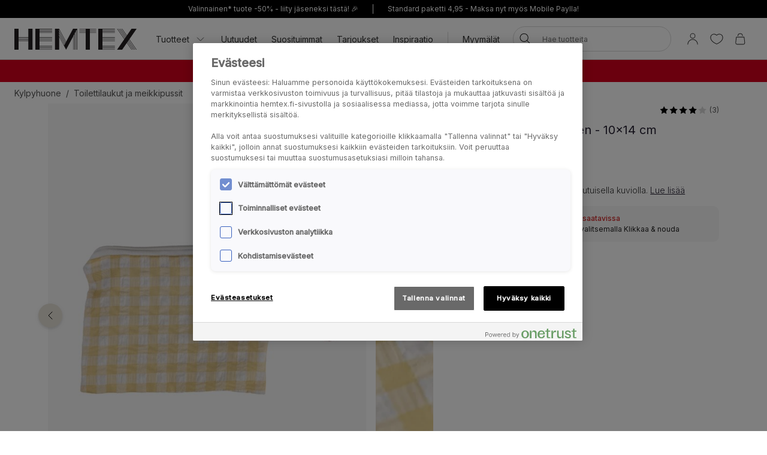

--- FILE ---
content_type: text/html; charset=utf-8
request_url: https://www.hemtex.fi/kylpyhuone/toilettilaukut-ja-meikkipussit/nelly-toilettilaukku-keltainen?v=210397014101
body_size: 33733
content:

<!DOCTYPE html>
<html lang="fi">

<head>
    <meta charset="utf-8" />
    <meta name="viewport" content="width=device-width, initial-scale=1.0">

    <link rel="preconnect" href="https://fonts.gstatic.com" crossorigin>
    <link href="https://fonts.googleapis.com/css2?family=Inter:wght@300;400;500&display=swap" rel="stylesheet">


        <script type="text/javascript">
            !function (a, b, c, d, e, f, g, h) {
                a.RaygunObject = e, a[e] = a[e] || function () {
                    (a[e].o = a[e].o || []).push(arguments)
                }, f = b.createElement(c), g = b.getElementsByTagName(c)[0],
                    f.async = 1, f.src = d, g.parentNode.insertBefore(f, g), h = a.onerror, a.onerror = function (b, c, d, f, g) {
                        h && h(b, c, d, f, g), g || (g = new Error(b)), a[e].q = a[e].q || [], a[e].q.push({
                            e: g
                        })
                    }
            }(window, document, "script", "//cdn.raygun.io/raygun4js/raygun.min.js", "rg4js");
        </script>
        <script type="text/javascript">
            rg4js('apiKey', 'KhaRJejNY69m5M1rzbJUXw');
            rg4js('enableCrashReporting', true);
            rg4js('setVersion', '22.7.0');
            rg4js('options', {
                ignore3rdPartyErrors: true,
                ignoreAjaxError: true,
                ignoreAjaxAbort: true
            });
        </script>

    <link rel="apple-touch-icon" sizes="180x180" href="/favicons/Hemtex/apple-touch-icon.png">
    <link rel="icon" type="image/png" href="/favicons/Hemtex/favicon-32x32.png" sizes="32x32">
    <link rel="icon" type="image/png" href="/favicons/Hemtex/favicon-16x16.png" sizes="16x16">
    <link rel="manifest" href="/manifest">
    <link rel="mask-icon" href="/favicons/hemtex/safari-pinned-tab.svg" color="#ffffff">
    <link rel="shortcut icon" href="/favicons/Hemtex/favicon.ico">


    <title>Nelly toilettilaukku keltainen - Hemtex</title><!-- ssr chunks:  --><link rel="stylesheet" type="text/css" href="/assets/browser.bundle.9f36dabc16bbc6f1cfaa.css" />
<meta name="description" content="Pieni kosmetiikkalaukku pieniruutuisella kuviolla." data-dynamic="1" />
<meta property="og:url" content="https://www.hemtex.fi:443/asusteet-ja-vaatteet/toilettilaukut/nelly-toilettilaukku-keltainen?v=210397014101" data-dynamic="1" />
<meta property="og:type" content="website" data-dynamic="1" />
<meta property="og:title" content="Nelly toilettilaukku keltainen" data-dynamic="1" />
<meta property="og:description" content="Pieni kosmetiikkalaukku pieniruutuisella kuviolla." data-dynamic="1" />
<meta property="product:condition" content="new" data-dynamic="1" />
<meta property="product:retailer_item_id" content="210397014101" data-dynamic="1" />
<meta property="product:availability" content="out of stock" data-dynamic="1" />
<meta property="product:price:amount" content="2" data-dynamic="1" />
<meta property="product:price:currency" content="EUR" data-dynamic="1" />
<meta property="og:image" content="https://www.hemtex.fi/globalassets/productimages/210397014101.jpg?ref=A885C3CEBF" data-dynamic="1" />

                <script>
                if (!('Promise' in window && Promise.prototype.finally)) {
                    document.write('<' + 'script src="/assets/polyfills.bundle.ee8841010759679e1316.js" onerror="window.rg4js&&window.rg4js(\'send\', new Error(\'Failed to load: /assets/polyfills.bundle.ee8841010759679e1316.js\'))"></' + 'script>');
                }
                </script>
                <script>
                window.scopeReady = new Promise(function (res, rej) { window.resolveScopeReady = res; window.rejectScopeReady = rej; });
                </script>
            <link rel="canonical" href="https://www.hemtex.fi:443/asusteet-ja-vaatteet/toilettilaukut/nelly-toilettilaukku-keltainen?v=210397014101" id="link-canonical" />
<script src="/assets/browser.bundle.d4f07f70d142c6a5142c.js" async></script>
<script src="/assets/vendor.chunk.57c2f911d1c9f878ce88.js" async></script>
<link rel="stylesheet" type="text/css" href="/assets/browser.bundle.9f36dabc16bbc6f1cfaa.css" />


    <style data-glitz>.a{min-height:100vh}.b{display:-webkit-box;display:-moz-box;display:-ms-flexbox;display:-webkit-flex;display:flex}.c{flex-direction:column;-webkit-box-orient:vertical;-webkit-box-direction:normal}.d{background-color:white}.e{font-family:inherit}.f{font-size:inherit}.g{font-style:inherit}.h{font-variant:inherit}.i{font-weight:inherit}.j{border-left-width:0}.k{border-right-width:0}.l{border-top-width:0}.m{border-bottom-width:0}.n{padding-left:0}.o{padding-right:0}.p{padding-top:0}.q{padding-bottom:0}.r{-webkit-user-select:none;-moz-user-select:none;-ms-user-select:none;user-select:none}.s{color:inherit}.t{text-decoration:none}.u{text-align:inherit}.v{background-color:transparent;background-color:initial}.z{position:absolute}.a0{top:0}.a1{left:16px}.a2{transform:translate(0, -100%)}.a3{opacity:0}.a4{pointer-events:none}.ac{justify-content:center;-webkit-box-pack:center}.ae{align-items:center;-webkit-box-align:center}.af{background-color:#000000}.ag{min-height:30px}.ah{color:#ffffff}.ai{padding-left:8px}.aj{padding-right:8px}.ak{padding-top:4px}.al{padding-bottom:4px}.am{min-height:16px}.an{font-size:12px}.ao{flex-grow:1;-webkit-box-flex:1}.az{text-decoration:inherit}.b4{display:block}.b5{text-align:center}.b8{margin-bottom:16px}.b9{padding-left:16px}.ba{padding-right:16px}.bb{padding-top:16px}.bc{padding-bottom:16px}.bd{color:#000000}.be{background-color:#F7F7F7}.bf{border-left-width:2px}.bg{border-left-style:solid}.bh{border-right-width:2px}.bi{border-right-style:solid}.bj{border-top-width:2px}.bk{border-top-style:solid}.bl{border-bottom-width:2px}.bm{border-bottom-style:solid}.bn{border-radius:8px}.bo{border-left-color:#D02323}.bp{border-right-color:#D02323}.bq{border-top-color:#D02323}.br{border-bottom-color:#D02323}.bs{color:#232323}.bt{background-color:#FFFFFF}.c1{position:-webkit-sticky;position:sticky}.c2{z-index:5}.c3{margin-left:auto}.c4{margin-right:auto}.c5{max-width:calc(100vw - 48px)}.c6{width:1366px}.c7{position:relative}.c8{height:70px}.c9{height:35px}.ca{width:auto}.cb{flex-basis:0}.cc{height:100%}.cd{margin-right:16px}.ce{margin-left:20px}.cf{font-size:14px}.ch{padding-top:8px}.ci{padding-bottom:8px}.cv{padding-left:12px}.cw{padding-right:12px}.cx{color:#333333}.cy{white-space:nowrap}.cz{flex-shrink:0}.d0{display:-webkit-inline-box;display:-moz-inline-box;display:-ms-inline-flexbox;display:-webkit-inline-flex;display:inline-flex}.d1{width:1em}.d2{height:1em}.d3{font-size:1.5em}.d4{stroke-width:1}.d5{margin-left:8px}.d6{width:1px}.d7{height:24px}.d8{background-color:#D8D8D8}.d9{margin-left:12px}.da{margin-right:12px}.db{flex-wrap:wrap;-webkit-box-lines:multiple}.dc{overflow:hidden}.de{height:auto}.df{width:100%}.dg{border-radius:20px}.dt{text-transform:inherit}.du{transition-property:color, background-color, border-color;-webkit-transition-property:color, background-color, border-color;-moz-transition-property:color, background-color, border-color}.dv{transition-duration:200ms}.dw{transition-timing-function:ease-out}.dx{line-height:1.5}.dy{font-size:16px}.dz{min-width:40px}.e0{border-radius:0}.e3{text-overflow:ellipsis}.e4{opacity:1}.e5{transform:scale(1)}.e6{transition-property:opacity, transform;-webkit-transition-property:opacity, transform;-moz-transition-property:opacity, transform}.e7{width:24px}.e8{fill:currentColor}.e9{background-color:transparent}.ea{outline-style:none}.eb{cursor:inherit}.ec{transition-property:color;-webkit-transition-property:color;-moz-transition-property:color}.ed{height:40px}.ee{border-radius:100%}.ef{transform:scale(0)}.eg{height:16px}.eh{width:16px}.ei{border-bottom-left-radius:20px}.ej{border-bottom-right-radius:20px}.ek{border-top-left-radius:20px}.el{border-top-right-radius:20px}.em{-webkit-filter:drop-shadow(0 2px 4px rgba(0, 0, 0, .1)) drop-shadow(0 2px 8px rgba(0, 0, 0, .05));filter:drop-shadow(0 2px 4px rgba(0, 0, 0, .1)) drop-shadow(0 2px 8px rgba(0, 0, 0, .05))}.en{transition-property:opacity;-webkit-transition-property:opacity;-moz-transition-property:opacity}.eo{max-height:calc(100vh - 60px)}.ep{transition-property:transform;-webkit-transition-property:transform;-moz-transition-property:transform}.eq{color:#FFFFFF}.er{background-color:#298546}.es{height:15px}.et{min-width:15px}.eu{top:calc(50% - 7px)}.ev{right:calc(50% - 19px)}.ew{font-size:10px}.ex{border-radius:100vw}.ey{background-color:#d6001c}.ez{margin-left:0}.f0{margin-right:0}.f1{margin-top:0}.f2{margin-bottom:0}.f3{color:#262133}.f4{text-decoration:underline}.f8{display:inline}.f9{max-width:100%}.fa{list-style:none}.fd{height:36px}.fe{color:#565656}.fj{display:inline-block}.fv{max-height:0}.fw{transition-property:max-height;-webkit-transition-property:max-height;-moz-transition-property:max-height}.fx{transition-duration:500ms}.fy{transition-timing-function:ease-in}.fz{will-change:max-height}.g0{width:1120px}.g1{display:-ms-grid;display:grid}.g2{grid-column-gap:48px}.g3{grid-template-columns:minmax(0, 3fr) minmax(0, 2fr);-ms-grid-columns:minmax(0, 3fr) minmax(0, 2fr)}.g4{order:1}.g5{margin-bottom:32px}.g6{margin-bottom:24px}.g9{-webkit-touch-callout:none}.ga{-khtml-user-select:none}.gb{-webkit-tap-highlight-color:transparent}.gc{will-change:transform}.gd{flex-grow:0;-webkit-box-flex:0}.ge{flex-basis:calc(85% - 16px)}.gi{cursor:pointer}.gj{transition-duration:300ms}.gk{object-fit:cover}.gl{object-position:center}.gm{right:calc(15% + 40px)}.gn{bottom:16px}.go{right:calc(15% + 16px)}.gp{padding-left:24px}.gq{padding-right:24px}.gr{padding-top:24px}.gs{padding-bottom:24px}.gx{margin-top:-8px}.gy{margin-left:-8px}.h1{max-width:calc(33.3333% - 8px)}.h2{margin-top:8px}.h3{flex-basis:calc(33.3333% - 8px)}.h8{order:2}.h9{top:94px}.ha{justify-content:end;-webkit-box-pack:end}.hb{font-weight:400}.hc{line-height:1}.hd{color:#D8D8D8}.he{width:calc(50% - 4 * 0.5)}.hf{margin-left:4px}.hg{font-size:20px}.hh{align-items:baseline;-webkit-box-align:baseline}.hj{margin-right:8px}.hk{font-weight:700}.hl{font-size:0.85em}.hm{font-weight:300}.hn{align-items:start;-webkit-box-align:start}.ho{margin-bottom:8px}.hp{padding-top:12px}.hq{padding-bottom:12px}.hr{border-radius:10px}.hs{color:#D02323}.ht{font-weight:500}.hu{margin-left:16px}.hw{font-weight:bold}.i7{width:768px}.i8{display:initial}.i9{white-space:pre-line}.ia{height:60px}.ib{margin-top:24px}.ic{list-style:inside}.id{display:none}.ie{font-size:24px}.if{margin-top:16px}.ig{margin-top:32px}.ih{grid-template-columns:minmax(auto, 1fr) auto minmax(auto, 1fr);-ms-grid-columns:minmax(auto, 1fr) auto minmax(auto, 1fr)}.ii{grid-gap:16px}.ij{font-family:Austin,Inter,sans-serif}.is{height:300px}.it{background-color:#F9F9F9}.iv{position:fixed}.iw{width:23rem}.ix{max-width:calc(100% - 40px)}.iy{left:100%}.iz{border-top-width:1px}.j0{border-top-color:#D8D8D8}.j1{margin-top:48px}.j2{background-color:#E6E1D8}.j3{padding-top:32px}.j4{padding-bottom:32px}.j5{justify-content:space-between;-webkit-box-pack:justify}.j6{flex-shrink:1}.j7{margin-right:32px}.j9{text-transform:uppercase}.ja{word-break:break-word}.jb{max-width:25%}.jc{text-align:left}.je{background-color:#262133}.jh{stroke-width:1.5}.ji{min-height:40px}.jj{left:50%}.jk{bottom:0}.jl{transform:translateX(-50%)}.jm{z-index:7}.w:not([disabled]){cursor:pointer}.x:disabled{opacity:0.4}.y:disabled{cursor:default}.a5:focus{outline-width:0}.a6:focus{outline-style:solid}.a7:focus{outline-color:#232323;outline-color:-webkit-focus-ring-color}.a8:focus{transform:translate(0, 0)}.a9:focus{z-index:6}.aa:focus{opacity:0}.ab:focus{pointer-events:none}.b0:focus{color:inherit}.b1:focus{text-decoration:inherit}.f5:focus{outline-color:#FFFFFF;outline-color:-webkit-focus-ring-color}.f6:focus{text-decoration:underline}.fq:focus{padding-top:8px}.fr:focus{padding-bottom:8px}.hv:focus{outline-color:#000000;outline-color:-webkit-focus-ring-color}.ap:not(:last-child):after{content:""}.aq:not(:last-child):after{border-right-style:solid}.ar:not(:last-child):after{border-right-width:1px}.as:not(:last-child):after{border-right-color:#FFFFFF}.at:not(:last-child):after{height:16px}.au:not(:last-child):after{margin-left:6px}.av:not(:last-child):after{margin-right:6px}.b2:active{color:inherit}.b3:active{text-decoration:inherit}.f7:active{text-decoration:underline}.ft:active{padding-top:8px}.fu:active{padding-bottom:8px}.b6:hover{color:inherit}.b7:hover{text-decoration:underline}.cg:hover{text-decoration:inherit}.fn:hover{padding-top:8px}.fo:hover{padding-bottom:8px}.jf:hover{color:#FFFFFF}.jg:hover{background-color:#0F0D14}.bu:after{content:""}.bv:after{position:absolute}.bw:after{width:100%}.bx:after{bottom:0}.by:after{border-bottom-style:solid}.bz:after{border-bottom-width:1px}.c0:after{border-bottom-color:#D8D8D8}.fk:after{content:"  /  "}.fl:after{white-space:pre}.hx:after{left:0}.hy:after{right:0}.hz:after{height:1px}.i0:after{background-color:#D8D8D8}.i1:after{transition-property:transform;-webkit-transition-property:transform;-moz-transition-property:transform}.i2:after{transition-duration:200ms}.i3:after{transition-timing-function:ease-out}.i4:after{will-change:transform}.i5:after{transform:none}.i6:after{transform:scaleX(0)}.in:after{border-top-style:solid}.io:after{border-top-width:1px}.ip:after{border-top-color:#D8D8D8}.cj::after{content:""}.ck::after{position:absolute}.cl::after{right:0}.cm::after{bottom:0}.cn::after{width:100%}.co::after{border-bottom-width:4px}.cp::after{border-bottom-style:solid}.cq::after{border-bottom-color:transparent}.cr::after{transition-property:border-color;-webkit-transition-property:border-color;-moz-transition-property:border-color}.cs::after{transition-duration:200ms}.ct::after{transition-timing-function:ease-out}.cu:hover::after{border-bottom-color:#5B5144}.dd:last-child{flex-grow:1;-webkit-box-flex:1}.j8:last-child{margin-right:0}.fb:empty:before{content:" "}.fc:empty:before{white-space:pre}.fm:hover:hover{color:#565656}.fp:focus:hover{color:#565656}.fs:active:hover{color:#565656}.gf:before{content:""}.gg:before{float:left}.gh:before{padding-top:133.33333333333331%}.ik:before{border-top-style:solid}.il:before{border-top-width:1px}.im:before{border-top-color:#D8D8D8}.iu:not(:first-child){margin-left:8px}</style><style data-glitz media="(min-width: 320px)">.ff{flex-wrap:nowrap;-webkit-box-lines:nowrap}.fg{overflow-x:auto}.fh{white-space:nowrap}.fi{-webkit-overflow-scrolling:touch}</style><style data-glitz media="(min-width: 1024px)">.ay{flex-grow:0;-webkit-box-flex:0}.dh{border-left-width:1px}.di{border-left-style:solid}.dj{border-left-color:#D8D8D8}.dk{border-right-width:1px}.dl{border-right-style:solid}.dm{border-right-color:#D8D8D8}.dn{border-top-width:1px}.do{border-top-style:solid}.dp{border-top-color:#D8D8D8}.dq{border-bottom-width:1px}.dr{border-bottom-style:solid}.ds{border-bottom-color:#D8D8D8}.e1{border-radius:inherit}.e2{height:inherit}.g7{flex-direction:row-reverse;-webkit-box-orient:horizontal;-webkit-box-direction:reverse}.g8{margin-bottom:40px}.gt{padding-left:24px}.gu{padding-right:24px}.gv{padding-top:24px}.gw{padding-bottom:24px}.gz{margin-top:-16px}.h0{margin-left:-16px}.h4{max-width:calc(33.3333% - 16px)}.h5{margin-left:16px}.h6{margin-top:16px}.h7{flex-basis:calc(33.3333% - 16px)}.hi{font-size:18px}.iq{margin-top:48px}.ir{margin-bottom:48px}.jd{font-size:14px}.aw:not(:last-child):after{margin-left:24px}.ax:not(:last-child):after{margin-right:24px}</style>
<!-- Google Tag Manager -->
<script>(function(w,d,s,l,i){w[l]=w[l]||[];w[l].push({'gtm.start':
new Date().getTime(),event:'gtm.js'});var f=d.getElementsByTagName(s)[0],
j=d.createElement(s),dl=l!='dataLayer'?'&l='+l:'';j.async=true;j.src=
'https://metrics.hemtex.fi/gtm.js?id='+i+dl;f.parentNode.insertBefore(j,f);
})(window,document,'script','dataLayer','GTM-P6WZ2VJ');</script>
<!-- End Google Tag Manager -->    <script>
    (function (i, s, o, g, r, a, m) {
        i['VoyadoAnalyticsObject'] = r;
        i[r] = i[r] || function () { (i[r].q = i[r].q || []).push(arguments) }, i[r].l = 1 * new Date();
        a = s.createElement(o), m = s.getElementsByTagName(o)[0];
        a.async = 1;
        a.src = g;
        m.parentNode.insertBefore(a, m)
    })(window, document, 'script', 'https://assets.voyado.com/jsfiles/analytics_0.1.7.min.js', 'va');
    va("setTenant", "hemtex");
</script>            
    <script type="module" src="https://gallery.cevoid.com/index.js" defer></script>
    
</head>

<body>
<!-- Google Tag Manager (noscript) -->
<noscript><iframe src="https://metrics.hemtex.fi/ns.html?id=GTM-P6WZ2VJ"
height="0" width="0" style="display:none;visibility:hidden"></iframe></noscript>
<!-- End Google Tag Manager (noscript) -->

<div id="container"><div class="a b c d"><button type="button" class="e f g h i j k l m n o p q r s t u v w x y z a0 a1 a2 a3 a4 a5 a6 a7 a8 a9 aa ab">Siirry sisältöön</button><div class="b ac ae af ag ah ai aj ak al"><div class="b ae ac am an ao ap aq ar as at au av aw ax ay"><a class="s az a5 a6 a7 b0 b1 b2 b3 b4 ao b5 b6 b7" data-scope-link="true" href="/info/club-hemtex">Valinnainen* tuote -50% - liity jäseneksi tästä! 🎉</a></div><div class="b ae ac am an ao ap aq ar as at au av aw ax ay"><span class="b4 ao b5">Standard paketti 4,95 - Maksa nyt myös Mobile Paylla!</span></div></div><noscript class="b b8 b9 ba bb bc an bd be bf bg bh bi bj bk bl bm bn bo bp bq br b5">Näyttäisi siltä ettei selaimesi tue JavaScriptiä tai toiminto on estetty. JavaScript vaaditaan, jotta sivu voidaan näyttää.</noscript><div class="bs bt bu bv bw bx by bz c0 c1 a0 c2"><div class="c3 c4 c5 c6 c7 b ae c8"><a aria-label="Siirry aloitussivulle" class="a5 a6 a7" data-scope-link="true" href="/"><svg class="b4 c9 ca" id="Layer_1" data-name="Layer 1" viewBox="0 0 438 75.09"><path d="M526.41 1231.58l-22.75-42.65v-6.1l24.37 45.7-1.62 3zm-2.29 4.28l-20.46-38.36v-6.1l22.09 41.41-1.63 3zm-2.28 4.29l-18.18-34.09V1200l19.81 37.13-1.63 3.06zm42.33-59.78h-10.45l-25 46.93-25-46.93h-15v75.09h15v-46.93l17.52 32.85 7.51 14.08.66-1.24 4.44-8.33.12-.23 1.88-3.52.41-.76 17.52-32.85v46.93H555v-49.4l3.26-6.1v55.5h1.31v-58l3.25-6.1v64.06h1.32v-66.53l3.25-6.1v72.63h1.32v-75.09h-4.57zm217.31 0h-18.25l-16.79 24.33-16.79-24.33h-1.6l17.59 25.48-2 2.87-19.56-28.35h-1.6l20.36 29.5-2 2.87-22.35-32.37H717l23.14 33.52-2 2.87-25.14-36.39h-1.6l25.91 37.54-25.91 37.55h18.25l16.79-24.33 16.79 24.33h1.6L747.24 1230l2-2.86 19.57 28.35h1.6L750 1226l2-2.86 22.34 32.37h1.6l-23.14-33.53 2-2.86 25.12 36.39h1.6l-25.92-37.55 25.92-37.54zm-137.66 0v75.09h60.07v-1.32h-45v-3.25h45v-1.32h-45v-3.25h45V1245h-45v-3.26h45v-1.31h-45v-15h45v-1.31h-45v-3.26h45v-1.31h-45v-3.25h45v-1.3h-45v-3.25h45v-1.32h-45v-15h45v-1.32h-45v-3.25h45v-1.31h-45v-3.26h45v-1.31h-45v-3.26h45v-1.31h-60.07zm-225.26 0v75.09h60.07v-1.32h-45.05v-3.25h45.05v-1.32h-45.05v-3.25h45.05V1245h-45.05v-3.26h45.05v-1.31h-45.05v-15h45.05v-1.31h-45.05v-3.26h45.05v-1.31h-45.05v-3.25h45.05v-1.3h-45.05v-3.25h45.05v-1.32h-45.05v-15h45.05v-1.32h-45.05v-3.25h45.05v-1.31h-45.05v-3.26h45.05v-1.31h-45.05v-3.26h45.05v-1.31h-60.07zm180.21 0h-22.53v1.31h22.53v3.26h-22.53v1.31h22.53v3.26h-22.53v1.31h22.53v3.25h-22.53v1.32h22.53v60.07h15v-60.07h22.52v-1.32h-22.5v-3.25h22.52v-1.31h-22.52v-3.26h22.52v-1.31h-22.52v-3.26h22.52v-1.31h-37.54zM393.54 1215h-35v-3.25h35v3.25zm0 4.57h-35v-3.25h35v3.25zm0 4.57h-35v-3.26h35v3.26zm0-13.71h-35v-30h-15v75.09h15v-30h35v30h15v-75.09h-15v30z" transform="translate(-343.48 -1180.37)" fill="#231f20"></path></svg></a><div class="ao cb b cc"><div class="b c7 cc ao ae cd ce"><nav aria-label="main menu" class="b cc ao ae cf"><button type="button" class="e f g h i j k l m r u v w x y az b6 cg a5 a6 a7 b0 b1 b2 b3 b ae cc ch ci c7 cj ck cl cm cn co cp cq cr cs ct cu cv cw cx cy cz">Tuotteet<svg xmlns="http://www.w3.org/2000/svg" width="1em" height="1em" viewBox="0 0 24 24" fill="none" stroke="currentColor" stroke-width="2" stroke-linecap="round" stroke-linejoin="round" alt="" class="d0 d1 d2 d3 d4 d5"><polyline points="6 9 12 15 18 9"></polyline></svg></button><a id="menu-uutuudet" aria-expanded="false" class="az b6 cg a5 a6 a7 b0 b1 b2 b3 b ae cc ch ci c7 cj ck cl cm cn co cp cq cr cs ct cu cv cw cx cy cz" data-scope-link="true" href="/uutuudet">Uutuudet</a><a id="menu-tarjoukset/myydyimmat" aria-expanded="false" class="az b6 cg a5 a6 a7 b0 b1 b2 b3 b ae cc ch ci c7 cj ck cl cm cn co cp cq cr cs ct cu cv cw cx cy cz" data-scope-link="true" href="/tarjoukset/myydyimmat">Suosituimmat</a><a id="menu-tarjoukset" aria-expanded="false" class="az b6 cg a5 a6 a7 b0 b1 b2 b3 b ae cc ch ci c7 cj ck cl cm cn co cp cq cr cs ct cu cv cw cx cy cz" data-scope-link="true" href="/tarjoukset">Tarjoukset</a><a id="menu-inspiraatio" aria-expanded="false" class="az b6 cg a5 a6 a7 b0 b1 b2 b3 b ae cc ch ci c7 cj ck cl cm cn co cp cq cr cs ct cu cv cw cx cy cz" data-scope-link="true" href="/inspiraatio">Inspiraatio</a><div class="d6 d7 d8 d9 da"></div><div class="cc b db dc"><a class="az b6 cg a5 a6 a7 b0 b1 b2 b3 b ae cc ch ci c7 cj ck cl cm cn co cp cq cr cs ct cu cv cw cx cy cz dd" data-scope-link="true" href="/etsi-myymala">Myymälät</a></div></nav><form action="/search" class="c7 de c2"><div class="c7 b ae df de n o bt dg c2 dh di dj dk dl dm dn do dp dq dr ds"><button aria-label="Hae" type="submit" class="e g h i j k l m r t u v w x y bd dt d0 ae ac du dv dw a5 a6 a7 dx ch ci dy dz n o c7 e0 cc e1 e2"><span class="b ae ac dc cy e3 e4 e5 e6 dv dw"><svg width="1em" height="1em" alt="" class="d0 d3 d7 e7 e8" data-name="Layer 1" viewBox="0 0 44 36"><path d="M17.66 27.13a13 13 0 1113-13 13 13 0 01-13 13zm0-24.32A11.31 11.31 0 1029 14.12 11.32 11.32 0 0017.66 2.81z"></path><path d="M38.5 35.81a.82.82 0 01-.6-.25L25.74 23.4a.85.85 0 111.2-1.2L39.1 34.36a.85.85 0 010 1.2.82.82 0 01-.6.25z"></path></svg></span></button><input type="search" name="q" autoComplete="off" value="" placeholder="Hae tuotteita" maxLength="30" class="df j k l m s e9 ea eb ec dv dw a5 a6 a7 dx ed ch ci ai aj an dc cy e3"/><button aria-label="Selkeä haku" type="button" class="e g h i j k l m r t u v w x y bd dt ac a5 a6 a7 dx ch ci dy dz n o ee b ae a3 ef a4 de e6 dv dw"><svg width="1em" height="1em" alt="" class="d0 d3 e8 eg eh" data-name="Layer 1" viewBox="0 0 44 36"><path d="M8 32.9a.82.82 0 01-.6-.25.83.83 0 010-1.2l28.1-28.1a.85.85 0 011.2 1.2L8.55 32.65a.83.83 0 01-.55.25z"></path><path d="M36.05 32.9a.83.83 0 01-.6-.25L7.35 4.55a.85.85 0 011.2-1.2l28.1 28.1a.83.83 0 010 1.2.82.82 0 01-.6.25z"></path></svg></button></div><div class="a3 a4 ei ej ek el bt em en dv dw z a0 df eo dc"></div></form></div><nav class="b ae cc"><button aria-expanded="false" aria-label="Kirjaudu sisään / Rekisteröidy" data-test-id="open-login-button" type="button" class="e f g h i j k l m p q r s t u v w x y a5 a6 a7 b ae cc ai aj"><svg width="1em" height="1em" alt="" class="d0 d3 d7 e7 e8" data-name="Layer 1" viewBox="0 0 44 36"><path d="M22 16.81a8.08 8.08 0 118.08-8.08A8.08 8.08 0 0122 16.81zm0-14.46a6.38 6.38 0 106.38 6.38A6.38 6.38 0 0022 2.35zm15 33a.85.85 0 01-.85-.85 14.15 14.15 0 00-28.3 0 .85.85 0 01-1.7 0 15.85 15.85 0 0131.7 0 .85.85 0 01-.85.85z"></path></svg></button><button aria-expanded="false" aria-label="Suosikit" type="button" class="e f g h i j k l m p q r s t u v w x y a5 a6 a7 b ae cc ai aj"><div class="b e5 ep dv dw"><svg width="1em" height="1em" alt="" class="d0 d3 d7 e7 e8" data-name="Layer 1" viewBox="0 0 44 36"><path d="M22 34.35a1 1 0 01-.33-.06c-17-7-18.94-16.35-19-20A11.58 11.58 0 019.3 3.46c4.08-1.87 8.78-1 12.7 2.16 3.92-3.21 8.62-4 12.7-2.16a11.58 11.58 0 016.63 10.81c-.06 3.67-2 13-19 20a1 1 0 01-.33.08zM13.85 4.16A9.16 9.16 0 0010 5a9.86 9.86 0 00-5.64 9.23c.06 3.31 1.9 11.7 17.63 18.34 15.73-6.64 17.57-15 17.63-18.34A9.86 9.86 0 0034 5c-3.7-1.69-7.86-.83-11.42 2.36a.86.86 0 01-1.14 0 11.41 11.41 0 00-7.59-3.2z"></path></svg></div></button><button title="Ostoskorisi on tyhjä" aria-expanded="false" aria-label="Ostoskori" data-test-id="minicart-button" type="button" class="e f g h i j k l m p q r s t u v w x y a5 a6 a7 b ae cc ai aj c7"><svg width="1em" height="1em" alt="" class="d0 d3 d7 e7 e8" data-name="Layer 1" viewBox="0 0 44 36"><path d="M20.77 35.35h-9a5.6 5.6 0 01-4.42-1.86 7 7 0 01-1.19-5.08l1.9-15.91a.84.84 0 01.84-.75h23.67a.84.84 0 01.84.75l1.92 16a6.88 6.88 0 01-1.19 5 5.58 5.58 0 01-4.4 1.86zM9.66 13.45L7.83 28.66a5.24 5.24 0 00.82 3.75 4 4 0 003.12 1.24h18a4 4 0 003.1-1.24 5.27 5.27 0 00.83-3.72l-1.88-15.24zm18.06-4.12a.85.85 0 01-.85-.85 6.14 6.14 0 00-12.27 0 .85.85 0 01-1.7 0 7.84 7.84 0 0115.67 0 .85.85 0 01-.85.85z"></path></svg><div class="eq er z es et eu ev ew b5 ex ef ep dv dw">0</div></button></nav></div></div></div><div class=""><div><div class="ai aj ch ci dc ey ah"><div class="c3 c4 c5 c6 cf b5"><div><p class="ez f0 f1 f2"><strong><span style="color:#ffffff"><a style="text-decoration:none" class="f3 f4 b6 b7 a5 a6 f5 b0 f6 b2 f7 f8" data-scope-link="true" href="/alennettu-hinta"><span style="color:#ffffff">SALE - lukuisat tuotteet jopa -70%* </span></a>| <a style="text-decoration:none" class="f3 f4 b6 b7 a5 a6 f5 b0 f6 b2 f7 f8" data-scope-link="true" href="/verhot"><span style="color:#ffffff">Valitut verhot 2 for 1</span></a></span></strong></p></div></div></div></div></div><div id="content-container" class="b ao"><main class="c3 c4 f9 df"><div class="c3 c4 c5 c6"><ul class="ez f0 f1 f2 n o p q fa b fb fc fd cf fe db ff fg fh fi"><li class="fj ch ci fk fl"><a class="s az fm b6 cg fn fo ch ci fp a5 a6 a7 b0 b1 fq fr fs b2 b3 ft fu" data-scope-link="true" href="/kylpyhuone">Kylpyhuone</a></li><li class="fj ch ci fe"><a class="s az fm b6 cg fn fo ch ci fp a5 a6 a7 b0 b1 fq fr fs b2 b3 ft fu" data-scope-link="true" href="/kylpyhuone/toilettilaukut-ja-meikkipussit">Toilettilaukut ja meikkipussit</a></li></ul></div><div class="c3 c4 f9 df"><div></div><div><div class="c3 c4 f9 c6"><div class="fv dc fw fx fy fz"></div></div><div class="c3 c4 c5 g0 g1 g2 g3 c7"><div class="g4"><div class="c3 c4 f9 df g5"><div class="c7 c b g6 g7 g8"><div class="c7 df c4 c3"><div class="df dc"><div class="b r g9 ga gb gc"><div class="c7 gd cz ge cd"><div class="dc gf gg gh c7 b4 df cc gi"><img fetchpriority="high" alt="Toilettilaukku keltainen - 10x14 cm keltainen - 1" srcSet="/globalassets/productimages/210397014101.jpg?ref=A885C3CEBF&amp;w=1180&amp;bgcolor=F7F7F7&amp;borderwidth=118&amp;mode=pad&amp;h=1573 2x" src="/globalassets/productimages/210397014101.jpg?ref=A885C3CEBF&amp;w=590&amp;bgcolor=F7F7F7&amp;borderwidth=59&amp;mode=pad&amp;h=787" class="f9 en gj fy z df cc gk gl"/></div></div><div class="c7 gd cz ge cd"><div class="dc gf gg gh c7 b4 df cc gi"><img alt="Toilettilaukku keltainen - 10x14 cm keltainen - 2" class="f9 en gj fy a3 z df cc gk gl"/></div></div><div class="c7 gd cz ge cd"><div class="dc gf gg gh c7 b4 df cc gi"><img alt="Toilettilaukku keltainen - 10x14 cm keltainen - 3" class="f9 en gj fy a3 z df cc gk gl"/></div></div><div class="c7 gd cz ge cd"><div class="dc gf gg gh c7 b4 df cc gi"><img alt="Toilettilaukku keltainen - 10x14 cm keltainen - 4" class="f9 en gj fy a3 z df cc gk gl"/></div></div></div></div></div><span class="z f3 gm gn">1 / 4</span><button data-test-id="toggle-wishlist-item-button" title="Lisää suosikkeihin" as="8" type="button" class="e f g h i j k l m r s t u v w x y a5 a6 a7 z a0 go gp gq gr gs gt gu gv gw"><span class="b ae ac dc cy e3 e4 e5 e6 dv dw"><svg width="1em" height="1em" alt="" class="d0 d3 d7 e7 e8" data-name="Layer 1" viewBox="0 0 44 36"><path d="M22 34.35a1 1 0 01-.33-.06c-17-7-18.94-16.35-19-20A11.58 11.58 0 019.3 3.46c4.08-1.87 8.78-1 12.7 2.16 3.92-3.21 8.62-4 12.7-2.16a11.58 11.58 0 016.63 10.81c-.06 3.67-2 13-19 20a1 1 0 01-.33.08zM13.85 4.16A9.16 9.16 0 0010 5a9.86 9.86 0 00-5.64 9.23c.06 3.31 1.9 11.7 17.63 18.34 15.73-6.64 17.57-15 17.63-18.34A9.86 9.86 0 0034 5c-3.7-1.69-7.86-.83-11.42 2.36a.86.86 0 01-1.14 0 11.41 11.41 0 00-7.59-3.2z"></path></svg></span></button></div><div class="b ac ci db gx gy gz h0"><div class="b c7 h1 d5 h2 ao h3 h4 h5 h6 h7"><div class="dc gf gg gh c7 b gi df cc"><img alt="Toilettilaukku keltainen - 10x14 cm keltainen - 1 - Pikkukuva" class="f9 en gj fy a3 z df cc gk gl"/></div></div><div class="b c7 h1 d5 h2 ao h3 h4 h5 h6 h7"><div class="dc gf gg gh c7 b gi df cc"><img alt="Toilettilaukku keltainen - 10x14 cm keltainen - 2 - Pikkukuva" class="f9 en gj fy a3 z df cc gk gl"/></div></div></div></div></div><div class="h8"><section class="c3 c4 f9 df g5 c1 h9"><div class="f3"><div class="b ha"><h4 class="f1 f2 hb dc e3 cy cf ao">Nelly</h4><button type="button" class="e f g h i j k l m n o p q r s t u v w x y a5 a6 a7"><div class="b ae hc"><div class="b ae"><span class="b ae cc"><svg width="1em" height="1em" alt="" class="d0 d3 e8 eg eh bd" data-name="Layer 1" viewBox="0 0 44 36"><path d="M22.5 1.52l5.2 10.53 11.61 1.69-8.4 8.19 1.98 11.57-10.39-5.46-10.39 5.46 1.98-11.57-8.4-8.19 11.61-1.69 5.2-10.53z"></path><path d="M32.89 34.35a.76.76 0 01-.39-.1L22.5 29l-10 5.25a.84.84 0 01-.89-.06.87.87 0 01-.34-.83l1.91-11.13-8.09-7.89a.84.84 0 01.48-1.44l11.17-1.63 5-10.12a.88.88 0 011.52 0l5 10.12 11.17 1.63a.84.84 0 01.48 1.44l-8.09 7.89 1.91 11.13a.87.87 0 01-.34.83.9.9 0 01-.5.16zM22.5 27.19a.82.82 0 01.4.1L31.76 32l-1.69-9.88a.85.85 0 01.24-.75l7.18-7-9.92-1.44a.86.86 0 01-.64-.47l-4.43-9-4.43 9a.86.86 0 01-.64.47l-9.92 1.4 7.18 7a.85.85 0 01.24.75L13.24 32l8.86-4.66a.82.82 0 01.4-.15z"></path></svg></span><span class="b ae cc"><svg width="1em" height="1em" alt="" class="d0 d3 e8 eg eh bd" data-name="Layer 1" viewBox="0 0 44 36"><path d="M22.5 1.52l5.2 10.53 11.61 1.69-8.4 8.19 1.98 11.57-10.39-5.46-10.39 5.46 1.98-11.57-8.4-8.19 11.61-1.69 5.2-10.53z"></path><path d="M32.89 34.35a.76.76 0 01-.39-.1L22.5 29l-10 5.25a.84.84 0 01-.89-.06.87.87 0 01-.34-.83l1.91-11.13-8.09-7.89a.84.84 0 01.48-1.44l11.17-1.63 5-10.12a.88.88 0 011.52 0l5 10.12 11.17 1.63a.84.84 0 01.48 1.44l-8.09 7.89 1.91 11.13a.87.87 0 01-.34.83.9.9 0 01-.5.16zM22.5 27.19a.82.82 0 01.4.1L31.76 32l-1.69-9.88a.85.85 0 01.24-.75l7.18-7-9.92-1.44a.86.86 0 01-.64-.47l-4.43-9-4.43 9a.86.86 0 01-.64.47l-9.92 1.4 7.18 7a.85.85 0 01.24.75L13.24 32l8.86-4.66a.82.82 0 01.4-.15z"></path></svg></span><span class="b ae cc"><svg width="1em" height="1em" alt="" class="d0 d3 e8 eg eh bd" data-name="Layer 1" viewBox="0 0 44 36"><path d="M22.5 1.52l5.2 10.53 11.61 1.69-8.4 8.19 1.98 11.57-10.39-5.46-10.39 5.46 1.98-11.57-8.4-8.19 11.61-1.69 5.2-10.53z"></path><path d="M32.89 34.35a.76.76 0 01-.39-.1L22.5 29l-10 5.25a.84.84 0 01-.89-.06.87.87 0 01-.34-.83l1.91-11.13-8.09-7.89a.84.84 0 01.48-1.44l11.17-1.63 5-10.12a.88.88 0 011.52 0l5 10.12 11.17 1.63a.84.84 0 01.48 1.44l-8.09 7.89 1.91 11.13a.87.87 0 01-.34.83.9.9 0 01-.5.16zM22.5 27.19a.82.82 0 01.4.1L31.76 32l-1.69-9.88a.85.85 0 01.24-.75l7.18-7-9.92-1.44a.86.86 0 01-.64-.47l-4.43-9-4.43 9a.86.86 0 01-.64.47l-9.92 1.4 7.18 7a.85.85 0 01.24.75L13.24 32l8.86-4.66a.82.82 0 01.4-.15z"></path></svg></span><span class="b ae cc"><span class="b ae cc c7"><svg width="1em" height="1em" alt="" class="d0 d3 e8 eg eh hd" data-name="Layer 1" viewBox="0 0 44 36"><path d="M22.5 1.52l5.2 10.53 11.61 1.69-8.4 8.19 1.98 11.57-10.39-5.46-10.39 5.46 1.98-11.57-8.4-8.19 11.61-1.69 5.2-10.53z"></path><path d="M32.89 34.35a.76.76 0 01-.39-.1L22.5 29l-10 5.25a.84.84 0 01-.89-.06.87.87 0 01-.34-.83l1.91-11.13-8.09-7.89a.84.84 0 01.48-1.44l11.17-1.63 5-10.12a.88.88 0 011.52 0l5 10.12 11.17 1.63a.84.84 0 01.48 1.44l-8.09 7.89 1.91 11.13a.87.87 0 01-.34.83.9.9 0 01-.5.16zM22.5 27.19a.82.82 0 01.4.1L31.76 32l-1.69-9.88a.85.85 0 01.24-.75l7.18-7-9.92-1.44a.86.86 0 01-.64-.47l-4.43-9-4.43 9a.86.86 0 01-.64.47l-9.92 1.4 7.18 7a.85.85 0 01.24.75L13.24 32l8.86-4.66a.82.82 0 01.4-.15z"></path></svg><div class="z b he dc"><svg width="1em" height="1em" alt="" class="d0 d3 e8 eg eh bd" data-name="Layer 1" viewBox="0 0 44 36"><path d="M22.5 1.52l5.2 10.53 11.61 1.69-8.4 8.19 1.98 11.57-10.39-5.46-10.39 5.46 1.98-11.57-8.4-8.19 11.61-1.69 5.2-10.53z"></path><path d="M32.89 34.35a.76.76 0 01-.39-.1L22.5 29l-10 5.25a.84.84 0 01-.89-.06.87.87 0 01-.34-.83l1.91-11.13-8.09-7.89a.84.84 0 01.48-1.44l11.17-1.63 5-10.12a.88.88 0 011.52 0l5 10.12 11.17 1.63a.84.84 0 01.48 1.44l-8.09 7.89 1.91 11.13a.87.87 0 01-.34.83.9.9 0 01-.5.16zM22.5 27.19a.82.82 0 01.4.1L31.76 32l-1.69-9.88a.85.85 0 01.24-.75l7.18-7-9.92-1.44a.86.86 0 01-.64-.47l-4.43-9-4.43 9a.86.86 0 01-.64.47l-9.92 1.4 7.18 7a.85.85 0 01.24.75L13.24 32l8.86-4.66a.82.82 0 01.4-.15z"></path></svg></div></span></span><span class="b ae cc"><svg width="1em" height="1em" alt="" class="d0 d3 e8 eg eh hd" data-name="Layer 1" viewBox="0 0 44 36"><path d="M22.5 1.52l5.2 10.53 11.61 1.69-8.4 8.19 1.98 11.57-10.39-5.46-10.39 5.46 1.98-11.57-8.4-8.19 11.61-1.69 5.2-10.53z"></path><path d="M32.89 34.35a.76.76 0 01-.39-.1L22.5 29l-10 5.25a.84.84 0 01-.89-.06.87.87 0 01-.34-.83l1.91-11.13-8.09-7.89a.84.84 0 01.48-1.44l11.17-1.63 5-10.12a.88.88 0 011.52 0l5 10.12 11.17 1.63a.84.84 0 01.48 1.44l-8.09 7.89 1.91 11.13a.87.87 0 01-.34.83.9.9 0 01-.5.16zM22.5 27.19a.82.82 0 01.4.1L31.76 32l-1.69-9.88a.85.85 0 01.24-.75l7.18-7-9.92-1.44a.86.86 0 01-.64-.47l-4.43-9-4.43 9a.86.86 0 01-.64.47l-9.92 1.4 7.18 7a.85.85 0 01.24.75L13.24 32l8.86-4.66a.82.82 0 01.4-.15z"></path></svg></span></div><span class="b hf an fe">(3)</span></div></button></div><h1 class="h2 b8 hb hg">Toilettilaukku keltainen - 10x14 cm</h1></div><div class="b c"><span class="hh d0 dy hi b8"><span class="hj hk">2 €</span><span class="fe hl hj"></span></span><div class="b8"><klarna-placement data-key="credit-promotion-badge" data-locale="fi-FI" data-purchase-amount="200"></klarna-placement></div></div><div class="b8 cf hm cx">Pieni kosmetiikkalaukku pieniruutuisella kuviolla. <button type="button" class="e f g h i j k l m n o p q r u v w x y f3 f4 b6 b7 a5 a6 a7 b0 f6 b2 f7 f8">Lue lisää</button></div><div class="b c"></div><div class="b c g6"><div class="b hn ho cv cw hp hq an be hr"><svg xmlns="http://www.w3.org/2000/svg" width="1em" height="1em" viewBox="0 0 24 24" fill="none" stroke="currentColor" stroke-width="2" stroke-linecap="round" stroke-linejoin="round" alt="" class="d0 d1 d2 d3 cz hs"><circle cx="12" cy="12" r="10"></circle><line x1="15" y1="9" x2="9" y2="15"></line><line x1="9" y1="9" x2="15" y2="15"></line></svg><div class="d9 an ht"><div class="hs">Verkkokaupan varasto - Ei saatavissa</div><div class="hb">Osta suoraan myymälästä valitsemalla Klikkaa &amp; nouda</div></div></div></div></section></div></div><div class="c3 c4 f9 df g5"><div><div class="bd be"><div class="b c gr gs"><div class="c3 c4 c5 g0"><div class="b ac g6"><div class="c7 hu cd"><button type="button" class="e f g h j k l m n o r s t u v w x y a5 a6 hv ak al hw bu bv bx hx hy hz i0 i1 i2 i3 i4 i5">Lisätiedot</button></div><div class="c7 hu cd"><button type="button" class="e f g h i j k l m n o r s t u v w x y a5 a6 hv ak al bu bv bx hx hy hz i0 i6 i1 i2 i3 i4">Tuotearviot (3)</button></div><div class="c7 hu cd"><button type="button" class="e f g h i j k l m n o r s t u v w x y a5 a6 hv ak al bu bv bx hx hy hz i0 i6 i1 i2 i3 i4">Hoito-ohjeet</button></div><div class="c7 hu cd"><button type="button" class="e f g h i j k l m n o r s t u v w x y a5 a6 hv ak al bu bv bx hx hy hz i0 i6 i1 i2 i3 i4">Toimitustavat</button></div></div></div><div class="c3 c4 c5 i7"><div class="i8"><div class="b8 ai aj cf"><div class="b8 i9">Pieni kosmetiikkalaukku pieniruutuisella kuviolla. Käytännöllinen vetoketjullinen kosmetiikkalaukku, joka kulkee helposti mukana. Säilytä meikkejäsi, kauneudenhoitotuotteitasi ja korujasi kauniissa kosmetiikkalaukussa, jonka mieluusti jättää esille sisustusyksityiskohdaksi kylpyhuoneessa.</div><div class="b8"><img alt="Better Cotton" class="f9 en gj fy a3 ia"/><div class=""><p class="ib g6">Valitsemalla puuvillatuotteitamme tuet panostustamme Better Cotton -työhön.<br/>Tämä tuote on ostettu massatasapainojärjestelmän kautta, joten se ei välttämättä sisällä Better Cotton -puuvillaa. Lisätietoja osoitteessa <a target="_blank" rel="noopener" class="f3 f4 b6 b7 a5 a6 hv b0 f6 b2 f7 f8" href="https://www.bettercotton.org/">BetterCotton.org</a></p></div></div><ul class="ez f0 f1 f2 n o p q b c ic"><li>Väri: keltainen</li><li>Pituus: 14 cm</li><li>Leveys: 10 cm</li><li>Paino: 40 g</li><li>Materiaali: polyesteri , puuvilla</li><li>Tuotenumero: 191538101</li></ul></div></div><div class="id"><div id="testfreaks-reviews" class="b8 ai aj cf"></div></div><div class="id"><div class="b8 ai aj cf"><ul class="ez f0 f1 f2 n o p q b c ic"><li>Wash at 40°C</li><li>Ei saa valkaista</li><li>Ei kuivausrumpua</li><li>Ei silitettävissä</li><li>Kemiallinen pesu mahdollinen</li></ul></div></div><div class="id"><div class="b8 ai aj cf"><div class=""><p class="ib g6"><span data-ccp-props="{&quot;134233117&quot;:true,&quot;134233118&quot;:true,&quot;201341983&quot;:2,&quot;335559739&quot;:150,&quot;335559740&quot;:240}">Huomioi, että eri tuotteilla voi olla eri palautuskäytännöt, lue lisää palautuksista <a class="f3 f4 b6 b7 a5 a6 hv b0 f6 b2 f7 f8" data-scope-link="true" href="/info/verkkokaupan-sopimusehdot">tästä</a>.</span></p>
<h2 class="ht ie if b8"><strong>TOIMITUKSET</strong><span data-ccp-props="{&quot;201341983&quot;:0,&quot;335559739&quot;:160,&quot;335559740&quot;:259}"> <br/></span></h2>
<p class="ib g6"><span data-contrast="none"><strong>HEMTEX-MYYMÄLÄÄN – AINA ILMAISEKSI* </strong></span><span data-ccp-props="{&quot;201341983&quot;:0,&quot;335559739&quot;:160,&quot;335559740&quot;:259}"> </span></p>
<ul>
<li><span data-contrast="none"> <strong>KLIKKAA &amp; NOUDA - 3 tunnissa, pakkaamme niin pian kuin mahdollista<br/></strong></span><span data-contrast="none"><span data-contrast="none">Varaa haluamasi tuotteet Hemtex-myymälästä ja nouda ne jo 3 tunnin kuluttua. Korkeasesongin vuoksi viiveitä voi esiintyä, kiitos, että ymmärrät. Voit maksaa tilauksen etukäteen verkkokaupassa tai myymälässä noudon yhteydessä. Varauksesi säilyy 48 h pakkaamisesta | Verkossa maksettu tilaus säilyy korkeasesongin aikana <strong>7 vrk, muutoin 14 vrk - noudathan tilauksesi niin pian kuin mahdollista</strong>. ❤️ Huomioithan, että jos tilaamiasi tuotteita ei pystytä pakkaamaan tuotepuutoksen vuoksi ei tilauksesi automaattisesti siirry keskusvarastolle, vaan hyvitämme tuotepuutoksen tilaukseltasi, mikäli maksoit sen etukäteen verkossa.</span></span></li>
<li><span data-contrast="none"> <strong>TOIMITUS MYYMÄLÄÄN</strong></span><br/><span data-contrast="none">Jos haluamiasi tuotteita ei löydy lähimyymälästäsi, voit tilata ne sinne keskusvarastoltamme valitsemalla kassalla nouto myymälästä. Toimitusaika poikkeukasellisesti 7-10</span> työpäivää. Tällä hetkellä kaikkia keskusvaraston tuotteita ei voi tilata myymälöihin. Postipakettivaihtoehto toimii normaalisti.</li>
</ul>
<p class="ib g6">* Ei koske huonekaluja. Huonekalujen toimitus myymälään maksaa 9,90 €. Tätä maksua ei palauteta, mikäli asiakas palauttaa tuotteet.</p>
<p class="ib g6"><span data-contrast="none"><strong>TOIMIPISTEESEEN: POSTI 4,95/ ILMAISEKSI </strong></span> <br/><span data-contrast="none">Ilmainen toimitus klubilaisille yli 70 €:n tilauksiin.</span> <br/><span data-contrast="none">Toimitusaika poikkeuksellisesti 7-10 työpäivää.</span></p>
<p class="ib g6"><span data-contrast="none"><strong>POSTIN KOTIINKULJETUS: </strong></span></p>
<ul>
<li><span data-contrast="none"><strong>Posti Standard 12,95 €</strong></span> <strong>/ suuremmat paketit 15,95</strong> €<br/><span data-contrast="none">Toimitusaika poikkeuksellisesti 7-10 työpäivää.<br/></span>Postin Kotipaketti -palvelulla päiväsaikaan.<span data-ccp-props="{&quot;134233279&quot;:true,&quot;201341983&quot;:0,&quot;335559739&quot;:160,&quot;335559740&quot;:259}"> <br/><br/></span></li>
<li><strong>Suurille huonekaluille alk. 149,00 €<br/></strong><span data-contrast="none">Toimitusaika poikkeuksellisesti 7-10 työpäivää.</span> <br/><span data-contrast="none">Toimitetaan </span>päiväsaikaan.<span data-ccp-props="{&quot;134233279&quot;:true,&quot;201341983&quot;:0,&quot;335559739&quot;:160,&quot;335559740&quot;:259}"> </span></li>
</ul>
<p class="ib g6"><span data-contrast="none">Huomioithan, että jotkin tuotteistamme voidaan toimittaa vain myymälään tai kotiinkuljetuksella. Ostoskorivaiheessa kassalla näet, mitkä vaihtoehdot ovat tilauksellesi tarjolla.</span></p>
<p class="ib g6"><strong>Noutamaton paketti</strong></p>
<p class="ib g6">Pakettisi säilyy valitsemassasi Postin noutopisteessä 7 vuorokautta. Huomioithan, että veloitamme 15 euroa (sis. alv.) posti- ja käsittelykuluja noutamattomista postipaketeista, jotka palautuvat meille Postin noutopisteestä. Maksu veloitetaan samalla tavalla, jolla tilauksesi tehtiin. Mikäli kadut ostostasi sen jälkeen, kun se on sinulle lähetetty, nouda pakettisi normaalisti ja tee sen jälkeen palautus. Muutoin pakettisi palautuu meille noutamattomana ja perimme noutamattoman paketin palautuskulun automaattisesti.</p>
<h2 class="ht ie if b8"><span data-contrast="none"><strong>PALAUTUKSET</strong> </span></h2>
<p class="ib g6"><span style="font-weight:bold">Sinulla on hyvin aikaa vaihtaa lahjasi! </span></p>
<p class="ib g6">Sinulla on 30 päivän vaihto- ja palautusoikeus*.</p>
<p class="ib g6"><strong>Näin palautat myymälään:</strong> <br/><span data-contrast="none">Ota tuotteet ja pakkaukset mukaan myymälään ja anna puhelinnumerosi.<br/></span>Myymäläpalautus on aina ilmaista.<span data-ccp-props="{&quot;134233117&quot;:true,&quot;134233118&quot;:true,&quot;201341983&quot;:2,&quot;335559739&quot;:150,&quot;335559740&quot;:240}"> Huomioi, että eri tuotteilla voi olla eri palautuskäytännöt, lue lisää palautuksista <a class="f3 f4 b6 b7 a5 a6 hv b0 f6 b2 f7 f8" data-scope-link="true" href="/info/verkkokaupan-sopimusehdot">tästä</a>.</span></p>
<p class="ib g6"><span data-contrast="none"><strong>Näin postitat palautuksen:</strong></span><span data-contrast="none"> </span> <br/>Jos haluat palauttaa postitse tilaamiasi tuotteita pakettina, siirry osoitteeseen <a class="f3 f4 b6 b7 a5 a6 a7 b0 f6 b2 f7 f8 f3 f4 b6 b7 a5 a6 hv b0 f6 b2 f7 f8" data-scope-link="true" href="/palautus">hemtex.fi/palautus</a>. <span data-ccp-props="{&quot;134233117&quot;:true,&quot;134233118&quot;:true,&quot;201341983&quot;:2,&quot;335559739&quot;:150,&quot;335559740&quot;:240}">Huomioi, että eri tuotteilla voi olla eri palautuskäytännöt, lue lisää palautuksista <a class="f3 f4 b6 b7 a5 a6 hv b0 f6 b2 f7 f8" data-scope-link="true" href="/info/verkkokaupan-sopimusehdot">tästä</a>.</span></p>
<p class="ib g6"><span data-contrast="none"><strong>*Huomioithan, että eri tuotteillamme voi olla eri palautusoikeus</strong> esimerkiksi hygieniasyistä (tyynyt, peitot ja vuodevaatteet) tai koon vuoksi. Postin toimittamat suuret tuotteet ja huonekalut sekä tuotteet, joiden koko ylittää 120 cm voi palauttaa vain myymälään. Collicaren toimittamat huonekalut palautetaan Collicarella. Katso täydelliset palautusehdot <a class="f3 f4 b6 b7 a5 a6 hv b0 f6 b2 f7 f8" data-scope-link="true" href="/info/verkkokaupan-sopimusehdot">tästä (kohta 10.)</a>.<br/></span></p></div></div></div></div></div></div></div></div><div class="ig g5 b5"><div class="c3 c4 c5 c6"><div id="js-flowbox"></div></div></div><div class="c3 c4 f9 df g5"><div class="c3 c4 f9 c6"></div></div><div class="c3 c4 f9 df g5"><div class="c3 c4 f9 c6"><h2 class="ie g1 ih ae b5 ii ij ht gf ik il im bu in io ip ib g6 iq ir">Saman kategorian suosikkituotteita</h2><div class="c3 c4 f9 df g5"><div class="b"><div class="b is it cb ao cz iu"></div><div class="b is it cb ao cz iu"></div><div class="b is it cb ao cz iu"></div><div class="b is it cb ao cz iu"></div><div class="b is it cb ao cz iu"></div></div></div></div></div><div class="c7"><div><div><div><div aria-hidden="true" class="iv a0 cc iw ix bt gc iy b c"></div></div></div></div></div></div></div></main></div><div class="bk iz j0 gr j1"><div id="testfreaks-seller-reviews" class="c3 c4 f9 c6"></div></div><footer class="j2 f3"><div class="c3 c4 c5 c6 j3 j4"><div class="b j5 gr gs"><div class="j6 j7 j8"><h2 class="j9 f1 ho cf ht">Apua</h2><a class="s az a5 a6 a7 b0 b1 b2 b3 b4 ak al b6 b7 ja an" data-scope-link="true" href="/info/yhteiystiedot">Yhteystiedot &amp; asiakaspalvelu</a><a class="s az a5 a6 a7 b0 b1 b2 b3 b4 ak al b6 b7 ja an" data-scope-link="true" href="/etsi-myymala">Etsi lähin myymäläsi</a><a class="s az a5 a6 a7 b0 b1 b2 b3 b4 ak al b6 b7 ja an" data-scope-link="true" href="/info/vaihto--ja-palautusoikeus">Vaihto- ja palautusoikeus</a><a class="s az a5 a6 a7 b0 b1 b2 b3 b4 ak al b6 b7 ja an" data-scope-link="true" href="/info/verkkokaupan-sopimusehdot">Verkkokaupan sopimusehdot</a><a class="s az a5 a6 a7 b0 b1 b2 b3 b4 ak al b6 b7 ja an" data-scope-link="true" href="/info/club-hemtex/tietosuojaseloste">Tietosuojaseloste</a><a class="s az a5 a6 a7 b0 b1 b2 b3 b4 ak al b6 b7 ja an" data-scope-link="true" href="/info/evasteet">Evästeet</a></div><div class="j6 j7 j8"><h2 class="j9 f1 ho cf ht">Tietoa meistä</h2><a class="s az a5 a6 a7 b0 b1 b2 b3 b4 ak al b6 b7 ja an" data-scope-link="true" href="/info/club-hemtex">Club Hemtex</a><a class="s az a5 a6 a7 b0 b1 b2 b3 b4 ak al b6 b7 ja an" data-scope-link="true" href="/info/tietoa-hemtexista">Historiamme</a><a class="s az a5 a6 a7 b0 b1 b2 b3 b4 ak al b6 b7 ja an" data-scope-link="true" href="/info/kestava-kehitys">Kestävä kehitys</a><a class="s az a5 a6 a7 b0 b1 b2 b3 b4 ak al b6 b7 ja an" href="https://ura.hemtex.fi/">Avoimet työpaikat</a><a class="s az a5 a6 a7 b0 b1 b2 b3 b4 ak al b6 b7 ja an" data-scope-link="true" href="/info/lehdistolle">Lehdistölle</a></div><div class="j6 j7 j8"><h2 class="j9 f1 ho cf ht">Suosittuja sivuja</h2><a class="s az a5 a6 a7 b0 b1 b2 b3 b4 ak al b6 b7 ja an" data-scope-link="true" href="/tarjoukset">Ajankohtaiset tarjoukset</a><a class="s az a5 a6 a7 b0 b1 b2 b3 b4 ak al b6 b7 ja an" data-scope-link="true" href="/info/hemtex-uutiskirje">Tilaa uutiskirje</a><a class="s az a5 a6 a7 b0 b1 b2 b3 b4 ak al b6 b7 ja an" data-scope-link="true" href="/uutuudet">Uutuudet</a><a class="s az a5 a6 a7 b0 b1 b2 b3 b4 ak al b6 b7 ja an" data-scope-link="true" href="/kirjaudu">Kirjaudu sisään</a></div><div class="j6 j7 j8 jb df"><h2 class="j9 f1 ho cf ht">Uutiskirje</h2><form><p class="cf jc h2 ho">Liity postituslistalle</p><div class="b dg bt"><input type="email" value="" placeholder="Sähköpostiosoite" class="df j k l m e9 ea eb ec dv dw a5 a6 a7 bd ek ei jd dx ed b9 ba ch ci dy"/><button type="submit" class="e g h i j k l m r t u w x y eq je jf jg j9 d0 ae ac du dv dw a5 a6 a7 dx ed b9 ba ch ci dy c7 dg cz"><span class="b ae ac dc cy e3 e4 e5 e6 dv dw">Lähetä</span></button></div></form></div></div><div class="b ac g6"><div class="b db"><a aria-label="Facebook" title="Facebook" class="az b6 cg a5 a6 a7 b0 b1 b2 b3 hg cd j8 bs" href="https://www.facebook.com/hemtexsuomi"><svg xmlns="http://www.w3.org/2000/svg" width="1em" height="1em" viewBox="0 0 24 24" fill="none" stroke="currentColor" stroke-width="2" stroke-linecap="round" stroke-linejoin="round" alt="" class="d0 d1 d2 d3 jh"><path d="M18 2h-3a5 5 0 0 0-5 5v3H7v4h3v8h4v-8h3l1-4h-4V7a1 1 0 0 1 1-1h3z"></path></svg></a><a aria-label="Instagram" title="Instagram" class="az b6 cg a5 a6 a7 b0 b1 b2 b3 hg cd j8 bs" href="https://www.instagram.com/hemtexsuomi"><svg xmlns="http://www.w3.org/2000/svg" width="1em" height="1em" viewBox="0 0 24 24" fill="none" stroke="currentColor" stroke-width="2" stroke-linecap="round" stroke-linejoin="round" alt="" class="d0 d1 d2 d3 jh"><rect x="2" y="2" width="20" height="20" rx="5" ry="5"></rect><path d="M16 11.37A4 4 0 1 1 12.63 8 4 4 0 0 1 16 11.37z"></path><line x1="17.5" y1="6.5" x2="17.5" y2="6.5"></line></svg></a><a aria-label="LinkedIn" title="LinkedIn" class="az b6 cg a5 a6 a7 b0 b1 b2 b3 hg cd j8 bs" href="https://fi.linkedin.com/company/hemtex-oy"><svg xmlns="http://www.w3.org/2000/svg" width="1em" height="1em" viewBox="0 0 24 24" fill="none" stroke="currentColor" stroke-width="2" stroke-linecap="round" stroke-linejoin="round" alt="" class="d0 d1 d2 d3 jh"><path d="M16 8a6 6 0 0 1 6 6v7h-4v-7a2 2 0 0 0-2-2 2 2 0 0 0-2 2v7h-4v-7a6 6 0 0 1 6-6z"></path><rect x="2" y="9" width="4" height="12"></rect><circle cx="4" cy="4" r="2"></circle></svg></a></div></div><div class="b5 an fe g6"><div class=""><p class="ib g6">Olemme Hemtexillä sisustaneet koteja jo vuodesta 1973, ja vuosien varrella olemme kehittyneet Pohjoismaiden johtavaksi kodintekstiiliketjuksi. Tällä matkalla intohimo kodintekstiileihin on varmasti ollut toimintamme suurin innoittaja. Nyt Hemtexillä on Pohjoismaissa yli 140 myymälää ja inspiroiva verkkokauppa. Myymälöistämme löydät aina hyvään hintaan käytännöllisiä ja korkealaatuisia kodintekstiilejä kuten tyynyjä, peittoja, pussilakanoita, torkkupeittoja, pyyhkeitä ja pöytäliinoja sekä paljon muuta, joilla kodin saa sisustettua viihtyisäksi.</p></div></div></div><div class="b ac ae af ji ah ai aj ak al"><div class="b ae ac am an ao ap aq ar as at au av aw ax ay"><span class="b4 ao b5">Aina ilmainen toimitus myymälään</span></div></div></footer><div class="c7"><div><div><div><div aria-hidden="true" class="iv a0 cc iw ix bt gc iy b c"></div></div></div></div></div><div class="c7"><div><div><div><div aria-hidden="true" class="iv a0 cc iw ix bt gc iy b c"></div></div></div></div></div><div class="c7"><div><div><div><div aria-hidden="true" class="iv a0 cc iw ix bt gc iy b c"></div></div></div></div></div><div class="iv jj jk c6 f9 jl a4 jm"></div><script type="application/ld+json">{"name":"Nelly toilettilaukku keltainen","description":"Pieni kosmetiikkalaukku pieniruutuisella kuviolla. Käytännöllinen vetoketjullinen kosmetiikkalaukku, joka kulkee helposti mukana. Säilytä meikkejäsi, kauneudenhoitotuotteitasi ja korujasi kauniissa kosmetiikkalaukussa, jonka mieluusti jättää esille sisustusyksityiskohdaksi kylpyhuoneessa.","image":"/globalassets/productimages/210397014101.jpg?ref=A885C3CEBF","sku":"210397014101","gtin":null,"url":"https://www.hemtex.fi/asusteet-ja-vaatteet/toilettilaukut/nelly-toilettilaukku-keltainen","brand":{"@type":"Brand","name":null},"offers":[{"@type":"Offer","sku":"210397014101","gtin":null,"availability":"http://schema.org/OutOfStock","price":"2.00","priceCurrency":"EUR","url":"https://www.hemtex.fi/asusteet-ja-vaatteet/toilettilaukut/nelly-toilettilaukku-keltainen?v=210397014101","priceSpecification":{"@type":"UnitPriceSpecification","price":"2.00","priceCurrency":"EUR","referenceQuantity":{"@type":"QuantitativeValue","value":1}},"discountPercentage":"0.00"}],"aggregateRating":{"@type":"AggregateRating","ratingValue":3.5,"reviewCount":3},"@context":"http://schema.org/","@type":"Product"}</script><script type="application/ld+json">{"itemListElement":[{"@type":"ListItem","position":1,"item":{"@id":"https://www.hemtex.fi/kylpyhuone","name":"Kylpyhuone"}},{"@type":"ListItem","position":2,"item":{"@id":"https://www.hemtex.fi/kylpyhuone/toilettilaukut-ja-meikkipussit","name":"Toilettilaukut ja meikkipussit"}}],"@context":"http://schema.org/","@type":"BreadcrumbList"}</script><div class="c7"><div><div><div><div aria-hidden="true" class="iv a0 cc iw ix bt gc iy b c"></div></div></div></div></div></div></div>


                <script>
                window.CURRENT_VERSION = '22.7.0';
                window.IS_SERVER_SIDE_RENDERED = true;
                window.APP_SHELL_DATA = {"siteSettings":{"searchPage":{"url":"/search"},"checkoutPage":{"url":"/checkout"},"orderConfirmationPage":{"url":"/checkout/tilausvahvistus"},"myOverviewPage":{"url":"/omat-sivut"},"myOrdersPage":{"url":"/omat-sivut/tilaukseni"},"myReturnsPage":{"url":"/omat-sivut/palautukseni"},"myWishlistPage":{"url":"/omat-sivut/suosikkini"},"myProfilePage":{"url":"/mine-sider/my-profile---business"},"handleUsersPage":{"url":"/omat-sivut/hallinnoi-kayttajia"},"storeListPage":{"url":"/etsi-myymala"},"localizationPage":null,"loginPage":{"url":"/kirjaudu"},"becomeMemberPage":{"url":"/omat-sivut/liity-jaseneksi"},"registerB2BUserPage":{"url":"/sok-om-bedriftskonto"},"faqPage":null,"googleMapsApiKey":"AIzaSyA4EY16pTHyvxewzf_OV1nYV4wv2gAiBsI","applicationInsightsInstrumentationKey":"4c317eca-3b03-4e2f-b9c0-9a381fb8305d","regexViewModel":{"phoneNumberRegex":"^[0-9+ -]{8,20}$","socialSecurityNumberRegex":null,"emailRegex":"^[a-zA-Z0-9.!#$%&’*+/=?^_`{|}~-]+@[a-zA-Z0-9-]+(?:\\.[a-zA-Z0-‌​9-]+)+$"},"testFreaksId":"hemtex.fi","b2bPrivacyStatementPage":{"url":"/bedrift/personvernerklaring-for-kid-interior-bedrift"},"b2bTermsAndConditionsPage":{"url":"/bedrift/vilkar-for-kid-interior-bedrift"},"kidHemtexContactsPage":null,"shopWithHeartSvgIcon":null,"klarnaOnSiteMessagingPlacementViewModel":{"scriptUrl":"https://js.klarna.com/web-sdk/v1/klarna.js","clientId":"605862e6-16f3-5eff-ab12-7554d2a2668e","designDataKey":null,"height":0,"isPlayground":false,"theme":"default"},"siteMaintenanceInformationActive":false,"siteMaintenanceInformation":{"html":[{"tag":"p","children":["Kiitos, että vierailit sivustollamme!"]},"\n",{"tag":"p","children":["Teemme parhaillaan päivitystä parantaaksemme käyttökokemustasi."]},"\n",{"tag":"p","children":["Olet tervetullut palaamaan pian takaisin ostoksille."]},"\n",{"tag":"p","children":["Ystävällisin terveisin,"]},"\n",{"tag":"p","children":["Hemtex"]},"\n",{"tag":"p","attr":{"data-ccp-props":"{\"335551550\":1,\"335551620\":1,\"335559683\":0,\"335559685\":360,\"335559731\":-360,\"335559737\":0,\"335562764\":2,\"335562765\":0.9,\"335562766\":4,\"335562767\":10,\"335562768\":4,\"335562769\":0}"},"children":[" "]},"\n",{"tag":"p","attr":{"data-ccp-props":"{\"335551550\":1,\"335551620\":1,\"335559683\":0,\"335559685\":360,\"335559731\":-360,\"335559737\":0,\"335562764\":2,\"335562765\":0.9,\"335562766\":4,\"335562767\":10,\"335562768\":4,\"335562769\":0}"},"children":[{"tag":"span","attr":{"data-usefontface":"true","data-contrast":"none"},"children":[{"tag":"img","attr":{"src":{"width":1280,"height":600,"isInspiration":false,"url":"/globalassets/hemtex-se/easter20/flourish--1.jpg?ref=A20F1E32D0"},"alt":"Flourish – 1.jpg","width":"1280","height":"600"}}]}]}],"componentName":"EPiServer.Core.XhtmlString"},"addToCartFadeAwayInMilliseconds":4000,"monitorableLabelTextColor":null,"monitorableLabelBackgroundColor":null,"vimeoApiUrl":"https://player.vimeo.com/api/player.js","vimeoOEmbedUrl":null,"vimeoBackground":null,"spriiScriptUrl":null},"cart":{"type":"Avensia.Checkout.Models.Cart,Avensia.Checkout","context":null,"resolveMode":"auto","preloaded":null},"currency":"EUR","footer":{"linkGroups":[{"header":"Apua","links":[{"title":"Yhteystiedot & asiakaspalvelu","url":"/info/yhteiystiedot"},{"title":"Etsi lähin myymäläsi","url":"/etsi-myymala"},{"title":"Vaihto- ja palautusoikeus","url":"/info/vaihto--ja-palautusoikeus"},{"title":"Verkkokaupan sopimusehdot","url":"/info/verkkokaupan-sopimusehdot"},{"title":"Tietosuojaseloste","url":"/info/club-hemtex/tietosuojaseloste"},{"title":"Evästeet","url":"/info/evasteet"}]},{"header":"Tietoa meistä","links":[{"title":"Club Hemtex","url":"/info/club-hemtex"},{"title":"Historiamme","url":"/info/tietoa-hemtexista"},{"title":"Kestävä kehitys","url":"/info/kestava-kehitys"},{"title":"Avoimet työpaikat","url":"https://ura.hemtex.fi/"},{"title":"Lehdistölle","url":"/info/lehdistolle"}]},{"header":"Suosittuja sivuja","links":[{"title":"Ajankohtaiset tarjoukset","url":"/tarjoukset"},{"title":"Tilaa uutiskirje","url":"/info/hemtex-uutiskirje"},{"title":"Uutuudet","url":"/uutuudet"},{"title":"Kirjaudu sisään","url":"/kirjaudu"}]}],"footerTextBlocks":[],"followUsLinks":[{"id":0,"url":"https://www.facebook.com/hemtexsuomi","destinationType":"Facebook"},{"id":1,"url":"https://www.instagram.com/hemtexsuomi","destinationType":"Instagram"},{"id":2,"url":"https://fi.linkedin.com/company/hemtex-oy","destinationType":"LinkedIn"}],"newsletterSubscriptionTitle":"Uutiskirje","newsletterSubscriptionText":"Liity postituslistalle","newsletterSubscriptionInputPlaceholder":"Sähköpostiosoite","newsletterSubscriptionButtonText":"Lähetä","uspsFooter":[{"title":"Aina ilmainen toimitus myymälään","url":null}],"hasKlarna":true,"hasVipps":false,"hasPostNord":false,"seoText":{"html":[{"tag":"p","children":["Olemme Hemtexillä sisustaneet koteja jo vuodesta 1973, ja vuosien varrella olemme kehittyneet Pohjoismaiden johtavaksi kodintekstiiliketjuksi. Tällä matkalla intohimo kodintekstiileihin on varmasti ollut toimintamme suurin innoittaja. Nyt Hemtexillä on Pohjoismaissa yli 140 myymälää ja inspiroiva verkkokauppa. Myymälöistämme löydät aina hyvään hintaan käytännöllisiä ja korkealaatuisia kodintekstiilejä kuten tyynyjä, peittoja, pussilakanoita, torkkupeittoja, pyyhkeitä ja pöytäliinoja sekä paljon muuta, joilla kodin saa sisustettua viihtyisäksi."]}],"componentName":"EPiServer.Core.XhtmlString"},"uspFooterBackgroundColor":"#000000","uspFooterTextColor":"#ffffff"},"mainMenu":{"mainMenuItems":[{"url":"/alennettu-hinta","name":"SALE","campaignText":"jopa -70%*","hideInDesktop":false,"children":[],"campaignColor":"#d6001c","campaignTextTheme":"Light"},{"url":"/makuuhuone","name":"Makuuhuone","campaignText":"Kuitu -50%*","hideInDesktop":false,"children":[{"url":"/makuuhuone/pussilakanasetit","name":"Pussilakanasetit","campaignText":null,"hideInDesktop":false,"children":[{"url":"/makuuhuone/pussilakanasetit/pussilakanasetit-satiinipuuvillasta","name":"Pussilakanasetit satiinipuuvillasta","campaignText":null,"hideInDesktop":false,"children":[],"campaignColor":null,"campaignTextTheme":"Light"},{"url":"/makuuhuone/pussilakanasetit/pussilakanasetit-flanellista","name":"Pussilakanasetit flanellista","campaignText":null,"hideInDesktop":false,"children":[],"campaignColor":null,"campaignTextTheme":"Light"},{"url":"/makuuhuone/pussilakanasetit/pussilakanasetit-peruspuuvillasta","name":"Pussilakanasetit peruspuuvillasta","campaignText":null,"hideInDesktop":false,"children":[],"campaignColor":null,"campaignTextTheme":"Light"},{"url":"/makuuhuone/pussilakanasetit/pussilakanasetit-kreppipuuvillasta","name":"Pussilakanasetit kreppipuuvillasta","campaignText":null,"hideInDesktop":false,"children":[],"campaignColor":null,"campaignTextTheme":"Light"},{"url":"/makuuhuone/pussilakanasetit/pussilakanasetit-percalepuuvillasta","name":"Pussilakanasetit percalepuuvillasta","campaignText":null,"hideInDesktop":false,"children":[],"campaignColor":null,"campaignTextTheme":"Light"},{"url":"/makuuhuone/pussilakanasetit/pussilakanasetit-pellavasta","name":"Pussilakanasetit pellavasta","campaignText":null,"hideInDesktop":false,"children":[],"campaignColor":null,"campaignTextTheme":"Light"}],"campaignColor":null,"campaignTextTheme":"Light"},{"url":"/makuuhuone/tyynyliinat","name":"Tyynyliinat","campaignText":null,"hideInDesktop":false,"children":[{"url":"/makuuhuone/tyynyliinat/satiinityynyliinat","name":"Satiinityynyliinat","campaignText":null,"hideInDesktop":false,"children":[],"campaignColor":null,"campaignTextTheme":"Light"},{"url":"/makuuhuone/tyynyliinat/puuvillatyynyliinat","name":"Puuvillatyynyliinat","campaignText":null,"hideInDesktop":false,"children":[],"campaignColor":null,"campaignTextTheme":"Light"},{"url":"/makuuhuone/tyynyliinat/flanellityynyliinat","name":"Flanellityynyliinat","campaignText":null,"hideInDesktop":false,"children":[],"campaignColor":null,"campaignTextTheme":"Light"},{"url":"/makuuhuone/tyynyliinat/hotellityynyliinat","name":"Hotellityynyliinat","campaignText":null,"hideInDesktop":false,"children":[],"campaignColor":null,"campaignTextTheme":"Light"},{"url":"/makuuhuone/tyynyliinat/percaletyynyliinat","name":"Percaletyynyliinat","campaignText":null,"hideInDesktop":false,"children":[],"campaignColor":null,"campaignTextTheme":"Light"},{"url":"/makuuhuone/tyynyliinat/kreppityynyliinat","name":"Kreppityynyliinat","campaignText":null,"hideInDesktop":false,"children":[],"campaignColor":null,"campaignTextTheme":"Light"},{"url":"/makuuhuone/tyynyliinat/pellavatyynyliinat","name":"Pellavatyynyliinat","campaignText":null,"hideInDesktop":false,"children":[],"campaignColor":null,"campaignTextTheme":"Light"}],"campaignColor":"#000000","campaignTextTheme":"Light"},{"url":"/makuuhuone/aluslakanat","name":"Aluslakanat","campaignText":null,"hideInDesktop":false,"children":[{"url":"/makuuhuone/aluslakanat/muotoonommellut-lakanat","name":"Muotoonommellut lakanat","campaignText":null,"hideInDesktop":false,"children":[],"campaignColor":null,"campaignTextTheme":"Light"},{"url":"/makuuhuone/aluslakanat/lakanat","name":"Lakanat","campaignText":null,"hideInDesktop":false,"children":[],"campaignColor":null,"campaignTextTheme":"Light"},{"url":"/makuuhuone/aluslakanat/lakanat-satiinipuuvillasta","name":"Lakanat satiinipuuvillasta","campaignText":null,"hideInDesktop":false,"children":[],"campaignColor":null,"campaignTextTheme":"Light"},{"url":"/makuuhuone/aluslakanat/lakanat-percalesta","name":"Lakanat percalesta","campaignText":null,"hideInDesktop":false,"children":[],"campaignColor":null,"campaignTextTheme":"Light"}],"campaignColor":"#000000","campaignTextTheme":"Light"},{"url":"/makuuhuone/peitot","name":"Peitot","campaignText":null,"hideInDesktop":false,"children":[{"url":"/makuuhuone/peitot/kuitupeitot","name":"Kuitupeitot","campaignText":null,"hideInDesktop":false,"children":[],"campaignColor":null,"campaignTextTheme":"Light"},{"url":"/makuuhuone/peitot/untuva--ja-hoyhenpeitot","name":"Untuva- ja höyhenpeitot","campaignText":null,"hideInDesktop":false,"children":[],"campaignColor":null,"campaignTextTheme":"Light"},{"url":"/makuuhuone/peitot/kesapeitot","name":"Kesäpeitot","campaignText":null,"hideInDesktop":false,"children":[],"campaignColor":null,"campaignTextTheme":"Light"}],"campaignColor":"#000000","campaignTextTheme":"Light"},{"url":"/makuuhuone/tyynyt","name":"Tyynyt","campaignText":null,"hideInDesktop":false,"children":[{"url":"/makuuhuone/tyynyt/kuitutyynyt","name":"Kuitutyynyt","campaignText":null,"hideInDesktop":false,"children":[],"campaignColor":null,"campaignTextTheme":"Light"},{"url":"/makuuhuone/tyynyt/untuvatyynyt","name":"Untuvatyynyt","campaignText":null,"hideInDesktop":false,"children":[],"campaignColor":null,"campaignTextTheme":"Light"},{"url":"/makuuhuone/tyynyt/hotellityynyt","name":"Hotellityynyt","campaignText":null,"hideInDesktop":false,"children":[],"campaignColor":null,"campaignTextTheme":"Light"},{"url":"/makuuhuone/tyynyt/ergonomiset-tyynyt","name":"Ergonomiset tyynyt","campaignText":null,"hideInDesktop":false,"children":[],"campaignColor":null,"campaignTextTheme":"Light"}],"campaignColor":null,"campaignTextTheme":"Light"},{"url":"/makuuhuone/paivapeitot","name":"Päiväpeitot","campaignText":null,"hideInDesktop":false,"children":[],"campaignColor":"#000000","campaignTextTheme":"Light"},{"url":"/makuuhuone/patjan--ja-tyynynsuojukset","name":"Patjan- ja tyynynsuojukset","campaignText":null,"hideInDesktop":false,"children":[{"url":"/makuuhuone/patjan--ja-tyynynsuojukset/tyynynsuojukset","name":"Tyynynsuojukset","campaignText":null,"hideInDesktop":false,"children":[],"campaignColor":null,"campaignTextTheme":"Light"},{"url":"/makuuhuone/patjan--ja-tyynynsuojukset/patjansuojukset","name":"Patjansuojukset","campaignText":null,"hideInDesktop":false,"children":[],"campaignColor":null,"campaignTextTheme":"Light"},{"url":"/makuuhuone/patjan--ja-tyynynsuojukset/vedenpitavat-patjansuojukset","name":"Vedenpitävät patjansuojukset","campaignText":null,"hideInDesktop":false,"children":[],"campaignColor":null,"campaignTextTheme":"Light"}],"campaignColor":null,"campaignTextTheme":"Light"},{"url":"/makuuhuone/sangyt","name":"Sängyt","campaignText":null,"hideInDesktop":false,"children":[],"campaignColor":"#000000","campaignTextTheme":"Light"},{"url":"/makuuhuone/sangynpaadyt-ja-sailytyspenkit","name":"Sängynpäädyt ja säilytyspenkit","campaignText":null,"hideInDesktop":false,"children":[],"campaignColor":null,"campaignTextTheme":"Light"},{"url":"/makuuhuone/helmalakanat","name":"Helmalakanat","campaignText":null,"hideInDesktop":false,"children":[],"campaignColor":null,"campaignTextTheme":"Light"},{"url":"/makuuhuone/patjat-ja-petauspatjat","name":"Patjat ja petauspatjat","campaignText":null,"hideInDesktop":false,"children":[],"campaignColor":null,"campaignTextTheme":"Light"}],"campaignColor":"#FFBBAD","campaignTextTheme":"Dark"},{"url":"/huonekalut","name":"Huonekalut","campaignText":"jopa -50%","hideInDesktop":false,"children":[{"url":"/huonekalut/sohvat","name":"Sohvat","campaignText":null,"hideInDesktop":false,"children":[{"url":"/huonekalut/sohvat/moduulisohvat","name":"Moduulisohvat","campaignText":null,"hideInDesktop":false,"children":[{"url":"/huonekalut/sohvat/moduulisohvat/moduulisohva-isa","name":"Moduulisohva Isa","campaignText":null,"hideInDesktop":false,"children":[],"campaignColor":null,"campaignTextTheme":"Light"},{"url":"/huonekalut/sohvat/moduulisohvat/moduulisohva-juno","name":"Moduulisohva Juno","campaignText":null,"hideInDesktop":false,"children":[],"campaignColor":null,"campaignTextTheme":"Light"}],"campaignColor":null,"campaignTextTheme":"Light"},{"url":"/huonekalut/sohvat/3-istuttavat-sohvat","name":"3-istuttavat sohvat","campaignText":null,"hideInDesktop":false,"children":[],"campaignColor":null,"campaignTextTheme":"Light"},{"url":"/huonekalut/sohvat/divaanisohvat","name":"Divaanisohvat","campaignText":null,"hideInDesktop":false,"children":[],"campaignColor":null,"campaignTextTheme":"Light"}],"campaignColor":null,"campaignTextTheme":"Light"},{"url":"/huonekalut/rahit-ja-jakkarat","name":"Rahit ja jakkarat","campaignText":null,"hideInDesktop":false,"children":[],"campaignColor":null,"campaignTextTheme":"Light"},{"url":"/huonekalut/ruokapoydan-tuolit","name":"Ruokapöydän tuolit","campaignText":null,"hideInDesktop":false,"children":[],"campaignColor":null,"campaignTextTheme":"Light"},{"url":"/huonekalut/sangyt","name":"Sängyt","campaignText":null,"hideInDesktop":false,"children":[{"url":"/huonekalut/sangyt/jenkkisangyt","name":"Jenkkisängyt","campaignText":null,"hideInDesktop":false,"children":[],"campaignColor":null,"campaignTextTheme":"Light"}],"campaignColor":"#000000","campaignTextTheme":"Light"},{"url":"/huonekalut/sangynpaadyt-ja-sailytyspenkit","name":"Sängynpäädyt ja säilytyspenkit","campaignText":null,"hideInDesktop":false,"children":[],"campaignColor":null,"campaignTextTheme":"Light"},{"url":"/huonekalut/patjat-ja-petauspatjat","name":"Patjat ja petauspatjat","campaignText":null,"hideInDesktop":false,"children":[],"campaignColor":null,"campaignTextTheme":"Light"},{"url":"/huonekalut/sivupoydat-ja-sohvapoydat","name":"Sivupöydät ja sohvapöydät","campaignText":null,"hideInDesktop":false,"children":[],"campaignColor":null,"campaignTextTheme":"Light"},{"url":"/huonekalut/vitriinit-ja-senkit","name":"Vitriinit ja senkit","campaignText":null,"hideInDesktop":false,"children":[],"campaignColor":null,"campaignTextTheme":"Light"},{"url":"/huonekalut/ruokapoydat","name":"Ruokapöydät","campaignText":null,"hideInDesktop":false,"children":[],"campaignColor":null,"campaignTextTheme":"Light"},{"url":"/huonekalut/nojatuolit","name":"Nojatuolit","campaignText":null,"hideInDesktop":false,"children":[],"campaignColor":null,"campaignTextTheme":"Light"},{"url":"/huonekalut/hyllyt","name":"Hyllyt","campaignText":null,"hideInDesktop":false,"children":[],"campaignColor":null,"campaignTextTheme":"Light"},{"url":"/huonekalut/huonekalujen-huoltaminen","name":"Huonekalujen huoltaminen","campaignText":null,"hideInDesktop":false,"children":[],"campaignColor":null,"campaignTextTheme":"Light"},{"url":"/huonekalut/irtopaalliset-sohviin","name":"Irtopäälliset sohviin","campaignText":null,"hideInDesktop":false,"children":[],"campaignColor":null,"campaignTextTheme":"Light"},{"url":"/huonekalut/sisustustikkaat","name":"Sisustustikkaat","campaignText":null,"hideInDesktop":false,"children":[],"campaignColor":null,"campaignTextTheme":"Light"}],"campaignColor":"#d6001c","campaignTextTheme":"Light"},{"url":"/matot","name":"Matot","campaignText":"jopa -50%","hideInDesktop":false,"children":[{"url":"/matot/isot-matot","name":"Isot matot","campaignText":null,"hideInDesktop":false,"children":[],"campaignColor":null,"campaignTextTheme":"Light"},{"url":"/matot/lampaantaljat","name":"Lampaantaljat","campaignText":null,"hideInDesktop":false,"children":[],"campaignColor":null,"campaignTextTheme":"Light"},{"url":"/matot/kynnysmatot","name":"Kynnysmatot","campaignText":null,"hideInDesktop":false,"children":[],"campaignColor":null,"campaignTextTheme":"Light"},{"url":"/matot/pienet-matot","name":"Pienet Matot","campaignText":null,"hideInDesktop":false,"children":[],"campaignColor":null,"campaignTextTheme":"Light"},{"url":"/matot/villamatot","name":"Villamatot","campaignText":null,"hideInDesktop":false,"children":[],"campaignColor":null,"campaignTextTheme":"Light"},{"url":"/matot/pyoreat-matot","name":"Pyöreät matot","campaignText":null,"hideInDesktop":false,"children":[],"campaignColor":null,"campaignTextTheme":"Light"},{"url":"/matot/liukuestematot","name":"Liukuestematot","campaignText":null,"hideInDesktop":false,"children":[],"campaignColor":null,"campaignTextTheme":"Light"}],"campaignColor":"#d6001c","campaignTextTheme":"Light"},{"url":"/verhot","name":"Verhot","campaignText":"2 for 1","hideInDesktop":false,"children":[{"url":"/verhot/sivuverhot","name":"Sivuverhot","campaignText":"Otto 2kpl 29,95","hideInDesktop":false,"children":[],"campaignColor":"#000000","campaignTextTheme":"Light"},{"url":"/verhot/valoverhot-ja-lapikuultavat-verhot","name":"Valoverhot ja läpikuultavat verhot","campaignText":null,"hideInDesktop":false,"children":[],"campaignColor":null,"campaignTextTheme":"Light"},{"url":"/verhot/verhotarvikkeet","name":"Verhotarvikkeet","campaignText":null,"hideInDesktop":false,"children":[{"url":"/verhot/verhotarvikkeet/verhotangot-ja-tarvikkeet","name":"Verhotangot ja tarvikkeet","campaignText":null,"hideInDesktop":false,"children":[],"campaignColor":null,"campaignTextTheme":"Light"},{"url":"/verhot/verhotarvikkeet/verhokiskot-ja-tarvikkeet","name":"Verhokiskot ja tarvikkeet","campaignText":null,"hideInDesktop":false,"children":[],"campaignColor":null,"campaignTextTheme":"Light"},{"url":"/verhot/verhotarvikkeet/verhonipsut-ja--koukut","name":"Verhonipsut ja -koukut","campaignText":null,"hideInDesktop":false,"children":[],"campaignColor":null,"campaignTextTheme":"Light"},{"url":"/verhot/verhotarvikkeet/verhotampit","name":"Verhotampit","campaignText":null,"hideInDesktop":false,"children":[],"campaignColor":null,"campaignTextTheme":"Light"},{"url":"/verhot/verhotarvikkeet/verhorenkaat","name":"Verhorenkaat","campaignText":null,"hideInDesktop":false,"children":[],"campaignColor":null,"campaignTextTheme":"Light"}],"campaignColor":null,"campaignTextTheme":"Light"},{"url":"/verhot/pitkat-sivuverhot","name":"Pitkät sivuverhot","campaignText":"Otto 2kpl 39,95","hideInDesktop":false,"children":[],"campaignColor":"#000000","campaignTextTheme":"Light"},{"url":"/verhot/pimennysverhot","name":"Pimennysverhot","campaignText":null,"hideInDesktop":false,"children":[],"campaignColor":"#000000","campaignTextTheme":"Light"},{"url":"/verhot/samettiverhot","name":"Samettiverhot","campaignText":null,"hideInDesktop":false,"children":[],"campaignColor":null,"campaignTextTheme":"Light"},{"url":"/verhot/laskosverhot","name":"Laskosverhot","campaignText":null,"hideInDesktop":false,"children":[{"url":"/verhot/laskosverhot/pimentavat-laskosverhot","name":"Pimentävät laskosverhot","campaignText":null,"hideInDesktop":false,"children":[],"campaignColor":null,"campaignTextTheme":"Light"}],"campaignColor":null,"campaignTextTheme":"Light"},{"url":"/verhot/pellavaverhot","name":"Pellavaverhot","campaignText":null,"hideInDesktop":false,"children":[],"campaignColor":"#000000","campaignTextTheme":"Light"},{"url":"/verhot/verhokapat","name":"Verhokapat","campaignText":null,"hideInDesktop":false,"children":[],"campaignColor":null,"campaignTextTheme":"Light"},{"url":"/verhot/purjerengasverhot","name":"Purjerengasverhot","campaignText":null,"hideInDesktop":false,"children":[],"campaignColor":null,"campaignTextTheme":"Light"},{"url":"/verhot/lastenhuoneen-verhot","name":"Lastenhuoneen verhot","campaignText":null,"hideInDesktop":false,"children":[],"campaignColor":null,"campaignTextTheme":"Light"}],"campaignColor":"#FFBBAD","campaignTextTheme":"Dark"},{"url":"/koristetyynyt-ja-torkkupeitot","name":"Koristetyynyt ja torkkupeitot","campaignText":null,"hideInDesktop":false,"children":[{"url":"/koristetyynyt-ja-torkkupeitot/koristetyynyt-ja-tyynynpaalliset","name":"Koristetyynyt ja tyynynpäälliset","campaignText":null,"hideInDesktop":false,"children":[{"url":"/koristetyynyt-ja-torkkupeitot/koristetyynyt-ja-tyynynpaalliset/koristetyynynpaalliset","name":"Koristetyynynpäälliset","campaignText":null,"hideInDesktop":false,"children":[],"campaignColor":null,"campaignTextTheme":"Light"}],"campaignColor":"#000000","campaignTextTheme":"Light"},{"url":"/koristetyynyt-ja-torkkupeitot/torkkupeitot-ja-huovat","name":"Torkkupeitot ja huovat","campaignText":null,"hideInDesktop":false,"children":[{"url":"/koristetyynyt-ja-torkkupeitot/torkkupeitot-ja-huovat/villahuovat","name":"Villahuovat","campaignText":null,"hideInDesktop":false,"children":[],"campaignColor":null,"campaignTextTheme":"Light"},{"url":"/koristetyynyt-ja-torkkupeitot/torkkupeitot-ja-huovat/tekoturkishuovat","name":"Tekoturkishuovat","campaignText":null,"hideInDesktop":false,"children":[],"campaignColor":null,"campaignTextTheme":"Light"},{"url":"/koristetyynyt-ja-torkkupeitot/torkkupeitot-ja-huovat/torkkupeitot","name":"Torkkupeitot","campaignText":null,"hideInDesktop":false,"children":[],"campaignColor":null,"campaignTextTheme":"Light"}],"campaignColor":null,"campaignTextTheme":"Light"},{"url":"/koristetyynyt-ja-torkkupeitot/istuintyynyt--pihatyynyt","name":"Istuintyynyt & Pihatyynyt","campaignText":null,"hideInDesktop":false,"children":[],"campaignColor":null,"campaignTextTheme":"Light"},{"url":"/koristetyynyt-ja-torkkupeitot/lampaantaljat","name":"Lampaantaljat","campaignText":null,"hideInDesktop":false,"children":[],"campaignColor":null,"campaignTextTheme":"Light"},{"url":"/koristetyynyt-ja-torkkupeitot/sisatyynyt","name":"Sisätyynyt","campaignText":null,"hideInDesktop":false,"children":[],"campaignColor":"#000000","campaignTextTheme":"Light"}],"campaignColor":"#A41B1E","campaignTextTheme":"Light"},{"url":"/lemmikkitarvikkeet","name":"Lemmikkitarvikkeet","campaignText":"UUTUUS!","hideInDesktop":false,"children":[{"url":"/lemmikkitarvikkeet/koiratarvikkeet","name":"Koiratarvikkeet","campaignText":null,"hideInDesktop":false,"children":[],"campaignColor":null,"campaignTextTheme":"Light"},{"url":"/lemmikkitarvikkeet/kissatarvikkeet","name":"Kissatarvikkeet","campaignText":null,"hideInDesktop":false,"children":[],"campaignColor":null,"campaignTextTheme":"Light"}],"campaignColor":"#FFBBAD","campaignTextTheme":"Dark"},{"url":"/kylpyhuone","name":"Kylpyhuone","campaignText":null,"hideInDesktop":false,"children":[{"url":"/kylpyhuone/pyyhkeet","name":"Pyyhkeet","campaignText":null,"hideInDesktop":false,"children":[{"url":"/kylpyhuone/pyyhkeet/kasipyyhkeet","name":"Käsipyyhkeet","campaignText":null,"hideInDesktop":false,"children":[],"campaignColor":"#000000","campaignTextTheme":"Light"},{"url":"/kylpyhuone/pyyhkeet/vieraspyyhkeet","name":"Vieraspyyhkeet","campaignText":null,"hideInDesktop":false,"children":[],"campaignColor":"#000000","campaignTextTheme":"Light"},{"url":"/kylpyhuone/pyyhkeet/pesulaput","name":"Pesulaput","campaignText":null,"hideInDesktop":false,"children":[],"campaignColor":"#000000","campaignTextTheme":"Light"},{"url":"/kylpyhuone/pyyhkeet/rantapyyhkeet","name":"Rantapyyhkeet","campaignText":null,"hideInDesktop":false,"children":[],"campaignColor":"#000000","campaignTextTheme":"Light"},{"url":"/kylpyhuone/pyyhkeet/kylpypyyhkeet","name":"Kylpypyyhkeet","campaignText":null,"hideInDesktop":false,"children":[],"campaignColor":"#000000","campaignTextTheme":"Light"}],"campaignColor":"#000000","campaignTextTheme":"Light"},{"url":"/kylpyhuone/kylpy--ja-aamutakit","name":"Kylpy- ja aamutakit","campaignText":null,"hideInDesktop":false,"children":[{"url":"/kylpyhuone/kylpy--ja-aamutakit/lasten-kylpytakit","name":"Lasten kylpytakit","campaignText":null,"hideInDesktop":false,"children":[],"campaignColor":null,"campaignTextTheme":"Light"}],"campaignColor":null,"campaignTextTheme":"Light"},{"url":"/kylpyhuone/kylpyhuonetarvikkeet","name":"Kylpyhuonetarvikkeet","campaignText":null,"hideInDesktop":false,"children":[],"campaignColor":null,"campaignTextTheme":"Light"},{"url":"/kylpyhuone/kauneudenhoito","name":"Kauneudenhoito","campaignText":null,"hideInDesktop":false,"children":[{"url":"/kylpyhuone/kauneudenhoito/hiuskoristeet","name":"Hiuskoristeet","campaignText":null,"hideInDesktop":false,"children":[],"campaignColor":null,"campaignTextTheme":"Light"},{"url":"/kylpyhuone/kauneudenhoito/meikkisiveltimet","name":"Meikkisiveltimet","campaignText":null,"hideInDesktop":false,"children":[],"campaignColor":null,"campaignTextTheme":"Light"}],"campaignColor":null,"campaignTextTheme":"Light"},{"url":"/kylpyhuone/vartalonhoito","name":"Vartalonhoito","campaignText":null,"hideInDesktop":false,"children":[{"url":"/kylpyhuone/vartalonhoito/kasisaippuat","name":"Käsisaippuat","campaignText":null,"hideInDesktop":false,"children":[],"campaignColor":null,"campaignTextTheme":"Light"},{"url":"/kylpyhuone/vartalonhoito/kasirasvat-ja-vartalovoiteet","name":"Käsirasvat ja vartalovoiteet","campaignText":null,"hideInDesktop":false,"children":[],"campaignColor":null,"campaignTextTheme":"Light"},{"url":"/kylpyhuone/vartalonhoito/suihkusaippuat","name":"Suihkusaippuat","campaignText":null,"hideInDesktop":false,"children":[],"campaignColor":null,"campaignTextTheme":"Light"},{"url":"/kylpyhuone/vartalonhoito/shampoot-ja-hoitoaineet","name":"Shampoot ja hoitoaineet","campaignText":null,"hideInDesktop":false,"children":[],"campaignColor":null,"campaignTextTheme":"Light"}],"campaignColor":null,"campaignTextTheme":"Light"},{"url":"/kylpyhuone/kylpyhuoneenmatot","name":"Kylpyhuoneenmatot","campaignText":null,"hideInDesktop":false,"children":[],"campaignColor":null,"campaignTextTheme":"Light"},{"url":"/kylpyhuone/toilettilaukut-ja-meikkipussit","name":"Toilettilaukut ja meikkipussit","campaignText":null,"hideInDesktop":false,"children":[],"campaignColor":null,"campaignTextTheme":"Light"},{"url":"/kylpyhuone/pesuaineet","name":"Pesuaineet","campaignText":null,"hideInDesktop":false,"children":[],"campaignColor":null,"campaignTextTheme":"Light"},{"url":"/kylpyhuone/pyykkikorit","name":"Pyykkikorit","campaignText":null,"hideInDesktop":false,"children":[],"campaignColor":null,"campaignTextTheme":"Light"},{"url":"/kylpyhuone/suihkuverhot","name":"Suihkuverhot","campaignText":null,"hideInDesktop":false,"children":[],"campaignColor":null,"campaignTextTheme":"Light"}],"campaignColor":"#C5CF95","campaignTextTheme":"Light"},{"url":"/sisustus","name":"Sisustus","campaignText":null,"hideInDesktop":false,"children":[{"url":"/sisustus/kynttilat-ja-tuoksukynttilat","name":"Kynttilät ja tuoksukynttilät","campaignText":null,"hideInDesktop":false,"children":[{"url":"/sisustus/kynttilat-ja-tuoksukynttilat/tuoksukynttilat","name":"Tuoksukynttilät","campaignText":null,"hideInDesktop":false,"children":[],"campaignColor":null,"campaignTextTheme":"Light"},{"url":"/sisustus/kynttilat-ja-tuoksukynttilat/poytakynttilat","name":"Pöytäkynttilät","campaignText":null,"hideInDesktop":false,"children":[],"campaignColor":null,"campaignTextTheme":"Light"},{"url":"/sisustus/kynttilat-ja-tuoksukynttilat/kruunukynttilat","name":"Kruunukynttilät","campaignText":null,"hideInDesktop":false,"children":[],"campaignColor":null,"campaignTextTheme":"Light"},{"url":"/sisustus/kynttilat-ja-tuoksukynttilat/huonetuoksut","name":"Huonetuoksut","campaignText":null,"hideInDesktop":false,"children":[],"campaignColor":null,"campaignTextTheme":"Light"},{"url":"/sisustus/kynttilat-ja-tuoksukynttilat/led-kynttilat","name":"LED-kynttilät","campaignText":null,"hideInDesktop":false,"children":[],"campaignColor":null,"campaignTextTheme":"Light"},{"url":"/sisustus/kynttilat-ja-tuoksukynttilat/led-poytakynttilat","name":"LED-Pöytäkynttilät","campaignText":null,"hideInDesktop":false,"children":[],"campaignColor":null,"campaignTextTheme":"Light"},{"url":"/sisustus/kynttilat-ja-tuoksukynttilat/lampokynttilat","name":"Lämpökynttilät","campaignText":null,"hideInDesktop":false,"children":[],"campaignColor":null,"campaignTextTheme":"Light"}],"campaignColor":null,"campaignTextTheme":"Light"},{"url":"/sisustus/koriste-esineet","name":"Koriste-esineet","campaignText":null,"hideInDesktop":false,"children":[],"campaignColor":null,"campaignTextTheme":"Light"},{"url":"/sisustus/paketointi","name":"Paketointi","campaignText":null,"hideInDesktop":false,"children":[],"campaignColor":null,"campaignTextTheme":"Light"},{"url":"/sisustus/kynttilalyhdyt-ja-kynttilanjalat","name":"Kynttilälyhdyt ja kynttilänjalat","campaignText":null,"hideInDesktop":false,"children":[],"campaignColor":null,"campaignTextTheme":"Light"},{"url":"/sisustus/sailytys","name":"Säilytys","campaignText":null,"hideInDesktop":false,"children":[{"url":"/sisustus/sailytys/sailytyslaatikot","name":"Säilytyslaatikot","campaignText":null,"hideInDesktop":false,"children":[],"campaignColor":null,"campaignTextTheme":"Light"},{"url":"/sisustus/sailytys/vaateripustin","name":"Vaateripustin","campaignText":null,"hideInDesktop":false,"children":[],"campaignColor":null,"campaignTextTheme":"Light"}],"campaignColor":null,"campaignTextTheme":"Light"},{"url":"/sisustus/tekokukat-ja--kasvit","name":"Tekokukat ja -kasvit","campaignText":null,"hideInDesktop":false,"children":[{"url":"/sisustus/tekokukat-ja--kasvit/kuivakukat-ja-heinat","name":"Kuivakukat ja heinät","campaignText":null,"hideInDesktop":false,"children":[],"campaignColor":null,"campaignTextTheme":"Light"}],"campaignColor":null,"campaignTextTheme":"Light"},{"url":"/sisustus/toimistotarvikkeet","name":"Toimistotarvikkeet","campaignText":null,"hideInDesktop":false,"children":[{"url":"/sisustus/toimistotarvikkeet/office-organizers","name":"Office Organizers","campaignText":null,"hideInDesktop":false,"children":[],"campaignColor":null,"campaignTextTheme":"Light"},{"url":"/sisustus/toimistotarvikkeet/muistikirjat","name":"Muistikirjat","campaignText":null,"hideInDesktop":false,"children":[],"campaignColor":null,"campaignTextTheme":"Light"},{"url":"/sisustus/toimistotarvikkeet/kynat","name":"Kynät","campaignText":null,"hideInDesktop":false,"children":[],"campaignColor":null,"campaignTextTheme":"Light"},{"url":"/sisustus/toimistotarvikkeet/tietokonelaukut--tabletin-suojakotelot","name":"Tietokonelaukut & tabletin suojakotelot","campaignText":null,"hideInDesktop":false,"children":[],"campaignColor":null,"campaignTextTheme":"Light"},{"url":"/sisustus/toimistotarvikkeet/penaalit","name":"Penaalit","campaignText":null,"hideInDesktop":false,"children":[],"campaignColor":null,"campaignTextTheme":"Light"}],"campaignColor":null,"campaignTextTheme":"Light"},{"url":"/sisustus/muut-tuotteet","name":"Muut tuotteet","campaignText":null,"hideInDesktop":false,"children":[],"campaignColor":null,"campaignTextTheme":"Light"},{"url":"/sisustus/maljakot","name":"Maljakot","campaignText":null,"hideInDesktop":false,"children":[],"campaignColor":null,"campaignTextTheme":"Light"},{"url":"/sisustus/tarjottimet","name":"Tarjottimet","campaignText":null,"hideInDesktop":false,"children":[],"campaignColor":null,"campaignTextTheme":"Light"},{"url":"/sisustus/korit","name":"Korit","campaignText":null,"hideInDesktop":false,"children":[],"campaignColor":null,"campaignTextTheme":"Light"},{"url":"/sisustus/kukkaruukut","name":"Kukkaruukut","campaignText":null,"hideInDesktop":false,"children":[],"campaignColor":null,"campaignTextTheme":"Light"},{"url":"/sisustus/ovikranssit","name":"Ovikranssit","campaignText":null,"hideInDesktop":false,"children":[],"campaignColor":null,"campaignTextTheme":"Light"},{"url":"/sisustus/lyhdyt","name":"Lyhdyt","campaignText":null,"hideInDesktop":false,"children":[],"campaignColor":null,"campaignTextTheme":"Light"},{"url":"/sisustus/peilit","name":"Peilit","campaignText":null,"hideInDesktop":false,"children":[],"campaignColor":null,"campaignTextTheme":"Light"},{"url":"/sisustus/kehykset-ja-taulut","name":"Kehykset ja taulut","campaignText":null,"hideInDesktop":false,"children":[],"campaignColor":null,"campaignTextTheme":"Light"},{"url":"/sisustus/kirjat","name":"Kirjat","campaignText":null,"hideInDesktop":false,"children":[],"campaignColor":null,"campaignTextTheme":"Light"}],"campaignColor":"#A41B1E","campaignTextTheme":"Light"},{"url":"/keittiotarvikkeet","name":"Keittiötarvikkeet","campaignText":null,"hideInDesktop":false,"children":[{"url":"/keittiotarvikkeet/astiat","name":"Astiat","campaignText":null,"hideInDesktop":false,"children":[{"url":"/keittiotarvikkeet/astiat/lautaset-ja-kulhot","name":"Lautaset ja kulhot","campaignText":null,"hideInDesktop":false,"children":[],"campaignColor":null,"campaignTextTheme":"Light"},{"url":"/keittiotarvikkeet/astiat/kupit-ja-mukit","name":"Kupit ja mukit","campaignText":null,"hideInDesktop":false,"children":[],"campaignColor":null,"campaignTextTheme":"Light"},{"url":"/keittiotarvikkeet/astiat/lasit","name":"Lasit","campaignText":null,"hideInDesktop":false,"children":[],"campaignColor":null,"campaignTextTheme":"Light"},{"url":"/keittiotarvikkeet/astiat/katelautaset","name":"Katelautaset","campaignText":null,"hideInDesktop":false,"children":[],"campaignColor":null,"campaignTextTheme":"Light"}],"campaignColor":null,"campaignTextTheme":"Light"},{"url":"/keittiotarvikkeet/keittiosailytys","name":"Keittiösäilytys","campaignText":null,"hideInDesktop":false,"children":[],"campaignColor":null,"campaignTextTheme":"Light"},{"url":"/keittiotarvikkeet/kulhot-ja-tarjoilukulhot","name":"Kulhot ja tarjoilukulhot","campaignText":null,"hideInDesktop":false,"children":[],"campaignColor":null,"campaignTextTheme":"Light"},{"url":"/keittiotarvikkeet/keittiopyyhkeet","name":"Keittiöpyyhkeet","campaignText":null,"hideInDesktop":false,"children":[],"campaignColor":null,"campaignTextTheme":"Light"},{"url":"/keittiotarvikkeet/aterimet-ja-keittiovalineet","name":"Aterimet ja keittiövälineet","campaignText":null,"hideInDesktop":false,"children":[],"campaignColor":null,"campaignTextTheme":"Light"},{"url":"/keittiotarvikkeet/tarjoiluvadit-ja-tarjottimet","name":"Tarjoiluvadit ja tarjottimet","campaignText":null,"hideInDesktop":false,"children":[],"campaignColor":null,"campaignTextTheme":"Light"},{"url":"/keittiotarvikkeet/keittioliinat--tiskiratit","name":"Keittiöliinat & tiskirätit","campaignText":null,"hideInDesktop":false,"children":[{"url":"/keittiotarvikkeet/keittioliinat--tiskiratit/mikrokuituliina","name":"Mikrokuituliina","campaignText":null,"hideInDesktop":false,"children":[],"campaignColor":null,"campaignTextTheme":"Light"}],"campaignColor":null,"campaignTextTheme":"Light"},{"url":"/keittiotarvikkeet/pannunaluset","name":"Pannunaluset","campaignText":null,"hideInDesktop":false,"children":[],"campaignColor":null,"campaignTextTheme":"Light"},{"url":"/keittiotarvikkeet/vesipullot-ja-karahvit","name":"Vesipullot ja karahvit","campaignText":null,"hideInDesktop":false,"children":[],"campaignColor":null,"campaignTextTheme":"Light"},{"url":"/keittiotarvikkeet/elintarvikkeet","name":"Elintarvikkeet","campaignText":null,"hideInDesktop":false,"children":[{"url":"/keittiotarvikkeet/elintarvikkeet/makeiset","name":"Makeiset","campaignText":null,"hideInDesktop":false,"children":[],"campaignColor":null,"campaignTextTheme":"Light"},{"url":"/keittiotarvikkeet/elintarvikkeet/mausteet","name":"Mausteet","campaignText":null,"hideInDesktop":false,"children":[],"campaignColor":null,"campaignTextTheme":"Light"},{"url":"/keittiotarvikkeet/elintarvikkeet/oliivioljyt","name":"Oliiviöljyt","campaignText":null,"hideInDesktop":false,"children":[],"campaignColor":null,"campaignTextTheme":"Light"}],"campaignColor":null,"campaignTextTheme":"Light"},{"url":"/keittiotarvikkeet/tiskaus","name":"Tiskaus","campaignText":null,"hideInDesktop":false,"children":[{"url":"/keittiotarvikkeet/tiskaus/tiskiharjat","name":"Tiskiharjat","campaignText":null,"hideInDesktop":false,"children":[],"campaignColor":null,"campaignTextTheme":"Light"}],"campaignColor":null,"campaignTextTheme":"Light"},{"url":"/keittiotarvikkeet/patalaput-ja-patakintaat","name":"Patalaput ja patakintaat","campaignText":null,"hideInDesktop":false,"children":[],"campaignColor":null,"campaignTextTheme":"Light"},{"url":"/keittiotarvikkeet/leikkuulaudat","name":"Leikkuulaudat","campaignText":null,"hideInDesktop":false,"children":[],"campaignColor":null,"campaignTextTheme":"Light"},{"url":"/keittiotarvikkeet/teekannut-ja-kahvipannut","name":"Teekannut ja kahvipannut","campaignText":null,"hideInDesktop":false,"children":[],"campaignColor":null,"campaignTextTheme":"Light"},{"url":"/keittiotarvikkeet/esiliinat","name":"Esiliinat","campaignText":null,"hideInDesktop":false,"children":[],"campaignColor":null,"campaignTextTheme":"Light"},{"url":"/keittiotarvikkeet/kertakayttoastiat","name":"Kertakäyttöastiat","campaignText":null,"hideInDesktop":false,"children":[],"campaignColor":null,"campaignTextTheme":"Light"}],"campaignColor":"#A41B1E","campaignTextTheme":"Light"},{"url":"/kattaus","name":"Kattaus","campaignText":null,"hideInDesktop":false,"children":[{"url":"/kattaus/servetit","name":"Servetit","campaignText":null,"hideInDesktop":false,"children":[{"url":"/kattaus/servetit/paperiservetit","name":"Paperiservetit","campaignText":null,"hideInDesktop":false,"children":[],"campaignColor":null,"campaignTextTheme":"Light"},{"url":"/kattaus/servetit/kangasservetit","name":"Kangasservetit","campaignText":null,"hideInDesktop":false,"children":[],"campaignColor":null,"campaignTextTheme":"Light"},{"url":"/kattaus/servetit/servettirenkaat","name":"Servettirenkaat","campaignText":null,"hideInDesktop":false,"children":[],"campaignColor":null,"campaignTextTheme":"Light"}],"campaignColor":null,"campaignTextTheme":"Light"},{"url":"/kattaus/poytaliinat","name":"Pöytäliinat","campaignText":null,"hideInDesktop":false,"children":[{"url":"/kattaus/poytaliinat/pintakasitellyt-poytaliinat","name":"Pintakäsitellyt pöytäliinat","campaignText":null,"hideInDesktop":false,"children":[],"campaignColor":null,"campaignTextTheme":"Light"},{"url":"/kattaus/poytaliinat/pellavapoytaliinat","name":"Pellavapöytäliinat","campaignText":null,"hideInDesktop":false,"children":[],"campaignColor":null,"campaignTextTheme":"Light"},{"url":"/kattaus/poytaliinat/poytaliinapaino","name":"Pöytäliinapaino","campaignText":null,"hideInDesktop":false,"children":[],"campaignColor":null,"campaignTextTheme":"Light"}],"campaignColor":null,"campaignTextTheme":"Light"},{"url":"/kattaus/tabletit","name":"Tabletit","campaignText":null,"hideInDesktop":false,"children":[{"url":"/kattaus/tabletit/lasinaluset","name":"Lasinaluset","campaignText":null,"hideInDesktop":false,"children":[],"campaignColor":null,"campaignTextTheme":"Light"}],"campaignColor":null,"campaignTextTheme":"Light"},{"url":"/kattaus/kaitaliinat","name":"Kaitaliinat","campaignText":null,"hideInDesktop":false,"children":[],"campaignColor":null,"campaignTextTheme":"Light"}],"campaignColor":"#A41B1E","campaignTextTheme":"Light"},{"url":"/valaisimet-ja-lamput","name":"Valaisimet ja lamput","campaignText":null,"hideInDesktop":false,"children":[{"url":"/valaisimet-ja-lamput/led-valaisimet-ja--kynttilat","name":"LED-valaisimet ja -kynttilät","campaignText":null,"hideInDesktop":false,"children":[],"campaignColor":null,"campaignTextTheme":"Light"},{"url":"/valaisimet-ja-lamput/valoketjut","name":"Valoketjut","campaignText":null,"hideInDesktop":false,"children":[],"campaignColor":null,"campaignTextTheme":"Light"},{"url":"/valaisimet-ja-lamput/kattovalaisimet","name":"Kattovalaisimet","campaignText":null,"hideInDesktop":false,"children":[],"campaignColor":null,"campaignTextTheme":"Light"},{"url":"/valaisimet-ja-lamput/poytavalaisimet","name":"Pöytävalaisimet","campaignText":null,"hideInDesktop":false,"children":[],"campaignColor":null,"campaignTextTheme":"Light"},{"url":"/valaisimet-ja-lamput/adventtivalot","name":"Adventtivalot","campaignText":null,"hideInDesktop":false,"children":[],"campaignColor":null,"campaignTextTheme":"Light"},{"url":"/valaisimet-ja-lamput/lampunvarjostimet","name":"Lampunvarjostimet","campaignText":null,"hideInDesktop":false,"children":[],"campaignColor":null,"campaignTextTheme":"Light"},{"url":"/valaisimet-ja-lamput/lattiavalaisimet","name":"Lattiavalaisimet","campaignText":null,"hideInDesktop":false,"children":[],"campaignColor":null,"campaignTextTheme":"Light"},{"url":"/valaisimet-ja-lamput/lamput","name":"Lamput","campaignText":null,"hideInDesktop":false,"children":[],"campaignColor":null,"campaignTextTheme":"Light"}],"campaignColor":"#A41B1E","campaignTextTheme":"Light"},{"url":"/asusteet-ja-vaatteet","name":"Asusteet ja vaatteet","campaignText":null,"hideInDesktop":false,"children":[{"url":"/asusteet-ja-vaatteet/hiuskoristeet","name":"Hiuskoristeet","campaignText":null,"hideInDesktop":false,"children":[],"campaignColor":null,"campaignTextTheme":"Light"},{"url":"/asusteet-ja-vaatteet/pyjamat-ja-yopaidat","name":"Pyjamat ja yöpaidat","campaignText":null,"hideInDesktop":false,"children":[],"campaignColor":null,"campaignTextTheme":"Light"},{"url":"/asusteet-ja-vaatteet/toilettilaukut","name":"Toilettilaukut","campaignText":null,"hideInDesktop":false,"children":[],"campaignColor":null,"campaignTextTheme":"Light"},{"url":"/asusteet-ja-vaatteet/korurasiat","name":"Korurasiat","campaignText":null,"hideInDesktop":false,"children":[],"campaignColor":null,"campaignTextTheme":"Light"},{"url":"/asusteet-ja-vaatteet/pipot-lapaset-ja-huivit","name":"Pipot, lapaset ja huivit","campaignText":null,"hideInDesktop":false,"children":[],"campaignColor":null,"campaignTextTheme":"Light"},{"url":"/asusteet-ja-vaatteet/tossut","name":"Tossut","campaignText":null,"hideInDesktop":false,"children":[],"campaignColor":null,"campaignTextTheme":"Light"},{"url":"/asusteet-ja-vaatteet/kangaskassit","name":"Kangaskassit","campaignText":null,"hideInDesktop":false,"children":[],"campaignColor":null,"campaignTextTheme":"Light"},{"url":"/asusteet-ja-vaatteet/unimaskit","name":"Unimaskit","campaignText":null,"hideInDesktop":false,"children":[],"campaignColor":null,"campaignTextTheme":"Light"},{"url":"/asusteet-ja-vaatteet/hellehatut","name":"Hellehatut","campaignText":null,"hideInDesktop":false,"children":[],"campaignColor":null,"campaignTextTheme":"Light"}],"campaignColor":"#A41B1E","campaignTextTheme":"Light"},{"url":"/aurinkosuojatuotteet","name":"Aurinkosuojatuotteet","campaignText":null,"hideInDesktop":false,"children":[{"url":"/aurinkosuojatuotteet/rullaverhot","name":"Rullaverhot","campaignText":null,"hideInDesktop":false,"children":[],"campaignColor":null,"campaignTextTheme":"Light"},{"url":"/aurinkosuojatuotteet/vekkikaihtimet","name":"Vekkikaihtimet","campaignText":null,"hideInDesktop":false,"children":[],"campaignColor":null,"campaignTextTheme":"Light"},{"url":"/aurinkosuojatuotteet/lamelliverhot","name":"Lamelliverhot","campaignText":null,"hideInDesktop":false,"children":[],"campaignColor":null,"campaignTextTheme":"Light"},{"url":"/aurinkosuojatuotteet/mittatilaustuotteet","name":"Mittatilaustuotteet","campaignText":null,"hideInDesktop":false,"children":[{"url":"/aurinkosuojatuotteet/mittatilaustuotteet/vekkikaihtimet-mittatilauksena","name":"Vekkikaihtimet mittatilauksena","campaignText":null,"hideInDesktop":false,"children":[{"url":"/aurinkosuojatuotteet/mittatilaustuotteet/vekkikaihtimet-mittatilauksena/tavalliset-vekkikaihtimet-mittatilauksena","name":"Tavalliset vekkikaihtimet mittatilauksena","campaignText":null,"hideInDesktop":false,"children":[],"campaignColor":null,"campaignTextTheme":"Light"},{"url":"/aurinkosuojatuotteet/mittatilaustuotteet/vekkikaihtimet-mittatilauksena/tuplavekkikaihtimet-mittatilauksena","name":"Tuplavekkikaihtimet mittatilauksena","campaignText":null,"hideInDesktop":false,"children":[],"campaignColor":null,"campaignTextTheme":"Light"}],"campaignColor":null,"campaignTextTheme":"Light"},{"url":"/aurinkosuojatuotteet/mittatilaustuotteet/rullaverhot-mittatilauksena","name":"Rullaverhot mittatilauksena","campaignText":null,"hideInDesktop":false,"children":[],"campaignColor":null,"campaignTextTheme":"Light"}],"campaignColor":null,"campaignTextTheme":"Light"},{"url":"/aurinkosuojatuotteet/salekaihtimet","name":"Sälekaihtimet","campaignText":null,"hideInDesktop":false,"children":[],"campaignColor":null,"campaignTextTheme":"Light"}],"campaignColor":"#A41B1E","campaignTextTheme":"Light"},{"url":"/lastenhuone","name":"Lastenhuone","campaignText":null,"hideInDesktop":false,"children":[{"url":"/lastenhuone/lasten-kylpytakit","name":"Lasten kylpytakit","campaignText":null,"hideInDesktop":false,"children":[],"campaignColor":null,"campaignTextTheme":"Light"},{"url":"/lastenhuone/lasten-ja-vauvojen-pussilakanasetit","name":"Lasten ja vauvojen pussilakanasetit","campaignText":null,"hideInDesktop":false,"children":[],"campaignColor":null,"campaignTextTheme":"Light"},{"url":"/lastenhuone/ruokalaput","name":"Ruokalaput","campaignText":null,"hideInDesktop":false,"children":[],"campaignColor":null,"campaignTextTheme":"Light"},{"url":"/lastenhuone/lasten-kylpypyyhkeet","name":"Lasten kylpypyyhkeet","campaignText":null,"hideInDesktop":false,"children":[],"campaignColor":null,"campaignTextTheme":"Light"},{"url":"/lastenhuone/vauvanhuovat","name":"Vauvanhuovat","campaignText":null,"hideInDesktop":false,"children":[],"campaignColor":null,"campaignTextTheme":"Light"},{"url":"/lastenhuone/lasten-ja-vauvojen-aluslakanat","name":"Lasten ja vauvojen aluslakanat","campaignText":null,"hideInDesktop":false,"children":[{"url":"/lastenhuone/lasten-ja-vauvojen-aluslakanat/patjansuojukset","name":"Patjansuojukset","campaignText":null,"hideInDesktop":false,"children":[],"campaignColor":null,"campaignTextTheme":"Light"}],"campaignColor":null,"campaignTextTheme":"Light"},{"url":"/lastenhuone/koristetyynyt-lapsille","name":"Koristetyynyt lapsille","campaignText":null,"hideInDesktop":false,"children":[],"campaignColor":null,"campaignTextTheme":"Light"},{"url":"/lastenhuone/pehmolelut-ja-unirievut","name":"Pehmolelut ja unirievut","campaignText":null,"hideInDesktop":false,"children":[],"campaignColor":null,"campaignTextTheme":"Light"},{"url":"/lastenhuone/harsot-liinat-ja-rievut","name":"Harsot, liinat ja rievut","campaignText":null,"hideInDesktop":false,"children":[],"campaignColor":null,"campaignTextTheme":"Light"},{"url":"/lastenhuone/lastenhuoneen-sailytys","name":"Lastenhuoneen säilytys","campaignText":null,"hideInDesktop":false,"children":[],"campaignColor":null,"campaignTextTheme":"Light"},{"url":"/lastenhuone/lastenhuoneen-piensisustus","name":"Lastenhuoneen piensisustus","campaignText":null,"hideInDesktop":false,"children":[],"campaignColor":null,"campaignTextTheme":"Light"},{"url":"/lastenhuone/vauvantarvikkeet","name":"Vauvantarvikkeet","campaignText":null,"hideInDesktop":false,"children":[{"url":"/lastenhuone/vauvantarvikkeet/ammeputer-og-stellematter","name":"Ammeputer og stellematter","campaignText":null,"hideInDesktop":false,"children":[],"campaignColor":null,"campaignTextTheme":"Light"}],"campaignColor":null,"campaignTextTheme":"Light"},{"url":"/lastenhuone/tapetit","name":"Tapetit","campaignText":null,"hideInDesktop":false,"children":[],"campaignColor":null,"campaignTextTheme":"Light"},{"url":"/lastenhuone/lastenhuoneen-verhot","name":"Lastenhuoneen verhot","campaignText":null,"hideInDesktop":false,"children":[],"campaignColor":null,"campaignTextTheme":"Light"},{"url":"/lastenhuone/peitot-lapsille-ja-vauvoille","name":"Peitot lapsille ja vauvoille","campaignText":null,"hideInDesktop":false,"children":[],"campaignColor":null,"campaignTextTheme":"Light"}],"campaignColor":"#A41B1E","campaignTextTheme":"Light"},{"url":"/joogatarvikkeet","name":"Joogatarvikkeet","campaignText":null,"hideInDesktop":false,"children":[{"url":"/joogatarvikkeet/kettlebells","name":"Kettlebells","campaignText":null,"hideInDesktop":false,"children":[],"campaignColor":null,"campaignTextTheme":"Light"}],"campaignColor":"#AEBBB2","campaignTextTheme":"Dark"},{"url":"/sisustus/sailytys","name":"Nice & organized","campaignText":null,"hideInDesktop":false,"children":[],"campaignColor":"#A41B1E","campaignTextTheme":"Light"},{"url":"/tulossa-pian","name":"TULOSSA PIAN","campaignText":null,"hideInDesktop":false,"children":[],"campaignColor":"#EBD254","campaignTextTheme":"Dark"},{"url":"/outlet-poistuvat-tuotteet","name":"LAST CHANCE","campaignText":null,"hideInDesktop":false,"children":[],"campaignColor":"#FF9328","campaignTextTheme":"Dark"}],"primaryMenuItems":[{"url":"/uutuudet","name":"Uutuudet","campaignText":null,"hideInDesktop":false,"children":[],"campaignColor":null,"campaignTextTheme":"Light"},{"url":"/tarjoukset/myydyimmat","name":"Suosituimmat","campaignText":null,"hideInDesktop":false,"children":[],"campaignColor":null,"campaignTextTheme":"Light"},{"url":"/tarjoukset","name":"Tarjoukset","campaignText":null,"hideInDesktop":false,"children":[],"campaignColor":null,"campaignTextTheme":"Light"},{"url":"/inspiraatio","name":"Inspiraatio","campaignText":null,"hideInDesktop":false,"children":[],"campaignColor":null,"campaignTextTheme":"Light"}],"secondaryMenuItems":[{"url":"/etsi-myymala","name":"Myymälät","campaignText":null,"hideInDesktop":false,"children":[],"campaignColor":null,"campaignTextTheme":"Light"}],"desktopMenuItems":[{"url":"/tarjoukset/myydyimmat","name":"Suosittua","campaignText":null,"hideInDesktop":false,"children":[{"url":"/tarjoukset/viikon-klubiloyto","name":"Viikon klubilöytö","campaignText":"ERIKOISTARJOUS","hideInDesktop":false,"children":[],"campaignColor":null,"campaignTextTheme":null},{"url":"/inspiraatio/trendit/mediterranean-style","name":"Opiskelija-asunnnon sisustus","campaignText":null,"hideInDesktop":false,"children":[],"campaignColor":null,"campaignTextTheme":null},{"url":"/inspiraatio/kattaus/nain-luot-nayttavan-syyskattauksen","name":"Luo upea syyskattaus","campaignText":null,"hideInDesktop":false,"children":[],"campaignColor":null,"campaignTextTheme":null},{"url":"/inspiraatio/olohuone/loyda-oikeat-verhot-olohuoneeseen","name":"Vinkki! Löydä oikeat verhot","campaignText":null,"hideInDesktop":false,"children":[],"campaignColor":null,"campaignTextTheme":null}],"campaignColor":null,"campaignTextTheme":"Light"},{"url":"/uutuudet","name":"Osta huoneittain","campaignText":null,"hideInDesktop":false,"children":[{"url":"/makuuhuone","name":"Makuuhuone","campaignText":null,"hideInDesktop":false,"children":[],"campaignColor":null,"campaignTextTheme":null},{"url":"/kylpyhuone","name":"Kylpyhuone","campaignText":null,"hideInDesktop":false,"children":[],"campaignColor":null,"campaignTextTheme":null},{"url":"/keittiotarvikkeet","name":"Keittiö","campaignText":null,"hideInDesktop":false,"children":[],"campaignColor":null,"campaignTextTheme":null},{"url":"/lastenhuone","name":"Lastenhuone","campaignText":null,"hideInDesktop":false,"children":[],"campaignColor":null,"campaignTextTheme":null}],"campaignColor":null,"campaignTextTheme":"Light"}]},"loginBlock":{"items":[{"informationText":{"$c":null},"emailLabel":{"$c":"Sähköpostiosoite"},"passwordLabel":{"$c":"Salasana"},"forgotPasswordLabel":{"$c":"Unohtuiko salasana"},"createAccountLabel":{"$c":"Liity klubiin / Luo tili"},"showPasswordLabel":{"$c":"Näytä salasana"},"cancelButtonCaption":{"$c":"Näytä salasana"},"submitButtonCaption":{"$c":"Kirjaudu"},"rememberMeLabel":{"$c":"Muista minut"},"createAccountInformationText":{"$c":null},"bedriftButtonUrl":{"$c":null},"bedriftButtonText":{"$c":null},"componentName":"Avensia.Common.Features.Account.Login.LoginBlock"}],"componentName":"EPiServer.Core.ContentArea"},"registerBlock":{"items":[{"informationText":{"$c":null},"honorificLabel":{"$c":null},"genderLabel":{"$c":null},"firstNameLabel":{"$c":"Etunimi"},"lastNameLabel":{"$c":"Sukunimi"},"addressLabel":{"$c":"Osoite"},"postCodeLabel":{"$c":"Postinumero"},"cityLabel":{"$c":"Postitoimipaikka"},"regionLabel":{"$c":null},"socialSecurityNumberLabel":{"$c":null},"birthDayLabel":{"$c":null},"emailLabel":{"$c":"Sähköpostiosoite"},"phoneNumberLabel":{"$c":"Mobiilinumero (maakoodilla +358)"},"passwordLabel":{"$c":"Salasana"},"validatePasswordLabel":{"$c":"Vahvista salasana"},"cancelButtonCaption":{"$c":"Peruuta"},"registerButtonCaption":{"$c":"Rekisteröidy"},"showPasswordLabel":{"$c":"Näytä salasana"},"memberInformationText":{"$c":null},"netUserInformationText":{"$c":null},"becomeMemberCheckboxLabel":{"$c":{"html":["Kyllä kiitos, haluan lisää tarjouksia ja liityn jäseneksi Club Hemtexiin."],"componentName":"EPiServer.Core.XhtmlString"}},"becomeNetUserCheckboxLabel":{"$c":{"html":["Ei kiitos, haluan vain luoda verkkokauppaan tilin."],"componentName":"EPiServer.Core.XhtmlString"}},"acceptPrivacyPolicyCheckboxLabel":{"$c":{"html":["* Olen lukenut Hemtexin ",{"tag":"a","attr":{"href":"/info/club-hemtex/tietosuojaseloste","target":"_blank","rel":"noopener"},"children":["tietosuojaselosteen"]},"."],"componentName":"EPiServer.Core.XhtmlString"}},"acceptPrivacyPolicyInformationText":{"$c":null},"acceptMemberTermsCheckboxLabel":{"$c":{"html":["* Olen lukenut ja hyväksyn klubin ",{"tag":"a","attr":{"href":"/info/club-hemtex/jasenehdot","target":"_blank","rel":"noopener"},"children":["jäsenehdot"]}," ja ",{"tag":"a","attr":{"href":"/info/club-hemtex/tietosuojaseloste","target":"_blank","rel":"noopener"},"children":["tietosuojaselosteen"]},"."],"componentName":"EPiServer.Core.XhtmlString"}},"acceptMemberTermsInformationText":{"$c":null},"acceptsChannelsCheckboxLabel":{"$c":{"html":["Valitse ehdottamamme asetukset. ",{"tag":"br"},"Alta voit valita minkä kanavien kautta haluat meiltä tietoa. Klubijäsenenä tulet saamaan aina vähintään uutiskirjeen, jossa on sinulle suunnattuja jäsentarjouksia, sillä viestiminen kanssasi on klubimme tarkoitus. Voit päivittää valintasi milloin tahansa omilla sivuillasi."],"componentName":"EPiServer.Core.XhtmlString"}},"acceptsChannelsInformationText":{"$c":null},"acceptsChannelsRegisterCheckboxLabel":{"$c":{"html":["Valitse ehdottamamme asetukset. ",{"tag":"br"},"Alta voit valita minkä kanavien kautta haluat meiltä tietoa. Klubijäsenenä tulet saamaan aina vähintään uutiskirjeen, jossa on sinulle suunnattuja jäsentarjouksia, sillä viestiminen kanssasi on klubimme tarkoitus. Voit päivittää valintasi milloin tahansa omilla sivuillasi."],"componentName":"EPiServer.Core.XhtmlString"}},"acceptsChannelsRegisterInformationText":{"$c":null},"acceptsSMSCheckboxLabel":{"$c":{"html":["Kyllä, haluan vastaanottaa tarjouksia tekstiviestitse."],"componentName":"EPiServer.Core.XhtmlString"}},"acceptsSMSInformationText":{"$c":null},"acceptsEmailCheckboxLabel":{"$c":{"html":["* Kyllä, haluan vastaanottaa tarjouksia ja inspiraatiota sähköpostitse."],"componentName":"EPiServer.Core.XhtmlString"}},"acceptsEmailInformationText":{"$c":null},"netUserAcceptsEmailCheckboxLabel":{"$c":{"html":["Kyllä, haluan vastaanottaa tarjouksia ja inspiraatiota sähköpostitse."],"componentName":"EPiServer.Core.XhtmlString"}},"netUserAcceptsEmailInformationText":{"$c":null},"acceptsPostalCheckboxLabel":{"$c":{"html":["Kyllä, haluan vastaanottaa tarjouksia ja inspiraatiota postitse."],"componentName":"EPiServer.Core.XhtmlString"}},"acceptsPostalInformationText":{"$c":null},"acceptsThirdPartiesCheckboxLabel":{"$c":{"html":["Kyllä, haluan vastaanottaa tarjouksia ja inspiraatiota kolmansien osapuolien kanavilla, kuten esimerkiksi sosiaalisen median alustoilla ja muilla vastaavilla alustoilla."],"componentName":"EPiServer.Core.XhtmlString"}},"acceptsThirdPartiesInformationText":{"$c":null},"acceptsDataQualityCheckboxLabel":{"$c":null},"acceptsDataQualityInformationText":{"$c":null},"acceptsProfilingCheckboxLabel":{"$c":{"html":["Kyllä, hyväksyn, että Hemtex voi käyttää jättämiäni tietoja tarjotakseen minulle räätälöityjä tarjouksia ja viestintää."],"componentName":"EPiServer.Core.XhtmlString"}},"acceptsProfilingInformationText":{"$c":null},"acceptsDigitalCampaignsCheckboxLabel":{"$c":{"html":["Kyllä kiitos, suostun kohdennettuun digitaaliseen mainontaan"],"componentName":"EPiServer.Core.XhtmlString"}},"acceptsDigitalCampaignsInformationText":{"$c":null},"acceptsMarketingCheckboxLabel":{"$c":null},"acceptsMarketingInformationText":{"$c":null},"acceptsAdaptedContentCheckboxText":{"$c":null},"acceptsAdaptedContentInformationText":{"$c":null},"memberInformationAfterRegisterButtonText":{"$c":null},"acceptAbandonedCartCheckboxLabel":{"$c":null},"acceptAbandonedCartInformationText":{"$c":null},"componentName":"Avensia.Common.Features.Account.Register.RegisterBlock"}],"componentName":"EPiServer.Core.ContentArea"},"forgotPasswordBlock":{"items":[{"blockTitle":{"$c":"Unohtunut salasana"},"mainContent":{"$c":{"items":[{"block":{"title":{"$c":"Palauta salasana"},"body":{"$c":{"html":[{"tag":"p","children":["Oletko unohtanut salasanasi? Kirjoita sähköpostiosoite, jolla olet luonut Hemtex-tilisi ja klikkaa \"LÄHETÄ\"."]}],"componentName":"EPiServer.Core.XhtmlString"}},"backgroundColor":{"$c":null},"theme":{"$c":"dark"},"noContentPadding":{"$c":false},"buttonLabel":{"$c":null},"buttonLink":{"$c":null},"buttonTheme":{"$c":"light"},"contentAlign":{"$c":"center"}},"componentName":"Avensia.Common.Features.Shared.Blocks.Editor.EditorBlockViewModel"}],"componentName":"EPiServer.Core.ContentArea"}},"emailLabel":{"$c":"Sähköpostiosoite"},"submitButtonCaption":{"$c":"Lähetä"},"successMessage":{"$c":"Uusi salasana on lähetetty onnistuneesti sähköpostiisi"},"backToLoginLabel":{"$c":"Kirjaudu"},"componentName":"Avensia.Common.Features.Account.ForgotPassword.ForgotPasswordBlock"}],"componentName":"EPiServer.Core.ContentArea"},"identifyCustomerBlock":{"items":[{"socialSecurityNumberLabel":{"$c":null},"emailLabel":{"$c":"Sähköposti"},"phoneNumberLabel":{"$c":"Puhelinnumero"},"identifyCustomerButtonCaption":{"$c":"Etsi asiakas"},"componentName":"Avensia.Common.Features.ShopInShop.IdentifyCustomer.IdentifyCustomerBlock"}],"componentName":"EPiServer.Core.ContentArea"},"currentUser":{"type":"Avensia.Common.Features.Account.CurrentUserAccountViewModel,Avensia.Common","context":null,"resolveMode":"auto","preloaded":null},"customerPromotions":{"type":"Avensia.Common.Features.Promotions.CustomerPromotionsViewModel,Avensia.Common","context":null,"resolveMode":"manual","preloaded":null},"availableLanguages":[{"url":"https://www.hemtex.com/","culture":"en-US","name":"English"},{"url":"https://www.hemtex.ee/","culture":"et-EE","name":"Estonian"},{"url":"https://www.hemtex.fi/","culture":"fi-FI","name":"Finnish"},{"url":"https://www.hemtex.de/","culture":"de-DE","name":"German"},{"url":"https://www.kid.no/","culture":"nb-NO","name":"Norwegian Bokmål"},{"url":"https://www.hemtex.se/","culture":"sv-SE","name":"Swedish"}],"siteBanner":{"items":[{"text":{"$c":{"html":[{"tag":"p","children":[{"tag":"strong","children":[{"tag":"span","attr":{"style":{"color":"#ffffff"}},"children":[{"tag":"a","attr":{"style":{"textDecoration":"none"},"href":"/alennettu-hinta"},"children":[{"tag":"span","attr":{"style":{"color":"#ffffff"}},"children":["SALE - lukuisat tuotteet jopa -70%* "]}]},"| ",{"tag":"a","attr":{"style":{"textDecoration":"none"},"href":"/verhot"},"children":[{"tag":"span","attr":{"style":{"color":"#ffffff"}},"children":["Valitut verhot 2 for 1"]}]}]}]}]}],"componentName":"EPiServer.Core.XhtmlString"}},"promotionData":{"$c":[]},"backgroundColor":{"$c":"#d6001c"},"textColor":{"$c":"#ffffff"},"componentName":"Avensia.Common.Features.Shared.SiteBanner.SiteBannerBlock"}],"componentName":"EPiServer.Core.ContentArea"},"shopInShopBanner":{"items":[{"text":{"$c":"Kirjautunut asiakkaalle"},"buttonText":{"$c":"Uusi asiakas"},"backgroundColor":{"$c":null},"textColor":{"$c":null},"componentName":"Avensia.Common.Features.Shared.SiteBanner.ShopInShopBannerBlock"}],"componentName":"EPiServer.Core.ContentArea"},"currentCountry":{"alpha2":"FI","alpha3":"FIN","name":"Finland","currency":"EUR","currencySymbol":"€","defaultCulture":"fi-FI","isKlarnaEnabled":true,"languageCode":"fi"},"availableCountries":[{"alpha2":"FI","alpha3":"FIN","name":"Finland","currency":"EUR","currencySymbol":"€","defaultCulture":"fi-FI","isKlarnaEnabled":true,"languageCode":"fi"}],"wishListItems":[],"featureToggles":[{"name":"loginFi","enabled":true},{"name":"loginEe","enabled":true},{"name":"membersPriceListing","enabled":true},{"name":"careOfSv","enabled":true},{"name":"careOfNo","enabled":false},{"name":"careOfFi","enabled":false},{"name":"careOfEe","enabled":false},{"name":"showSSNSv","enabled":false},{"name":"returnOrders","enabled":true},{"name":"prepaidClickAndCollect","enabled":false},{"name":"digitalReceiptSv","enabled":true},{"name":"digitalReceiptNo","enabled":true},{"name":"digitalReceiptFi","enabled":true},{"name":"digitalReceiptEe","enabled":true},{"name":"netPriceCampaigns","enabled":true},{"name":"iPaperSv","enabled":true},{"name":"iPaperNo","enabled":true},{"name":"iPaperFi","enabled":true},{"name":"iPaperEe","enabled":true},{"name":"clickAndCollectDisabledSv","enabled":false},{"name":"clickAndCollectDisabledNo","enabled":false},{"name":"clickAndCollectDisabledFi","enabled":false},{"name":"clickAndCollectDisabledEe","enabled":false},{"name":"outlet","enabled":true},{"name":"clickAndCollectActivePerStore","enabled":true},{"name":"business2BusinessNo","enabled":true},{"name":"allowSeparateKlarnaShippingAddress","enabled":true},{"name":"isMattressTypeSelectorEnabled","enabled":false},{"name":"showRelatedProductsOnPDP","enabled":false},{"name":"showRelatedProductsOnCartAdd","enabled":true},{"name":"sortFacetsByRelevance","enabled":true},{"name":"showFacetsCategory","enabled":true},{"name":"showCrossSellCheckout","enabled":true},{"name":"showFrameAroundInspirationImages","enabled":false},{"name":"showProductColorDots","enabled":true},{"name":"showKlarnaOnSiteMessaging","enabled":true},{"name":"alwaysSendProductLinkInGoogleFeed","enabled":false},{"name":"alwaysSendProductLinkInMasterFeed","enabled":false},{"name":"showMemberPrice","enabled":true},{"name":"ignoreM2MInventoryUpdates","enabled":true},{"name":"showM2MProductsForSIS","enabled":true},{"name":"showSiteMaintenanceInformation","enabled":false},{"name":"enableInvoiceForM2M","enabled":true},{"name":"hidePromotionBoxIfNotValid","enabled":true},{"name":"showAddToCartNotification","enabled":true},{"name":"savePriceHistory","enabled":true},{"name":"showProductMonitorableLabel","enabled":true},{"name":"showSellerReviews","enabled":true},{"name":"clearImportQueueAfterCampaignDeletion","enabled":true},{"name":"disableAutomaticDeactivationOfGiftItemPromotion","enabled":true},{"name":"useTimeoutForPrepareShipment","enabled":true},{"name":"failOrderOnPrepareShipmentTimeout","enabled":false},{"name":"showSoldOutFurniture","enabled":true},{"name":"isReservablePurchaseEnabled","enabled":true},{"name":"isLiveReservableQuantityEnabled","enabled":true},{"name":"usePreviousLowestPriceAsBeforePriceKid","enabled":true},{"name":"usePreviousLowestPriceAsBeforePriceHemtex","enabled":true},{"name":"showStoresWithShowroomOnPDP","enabled":true},{"name":"isDebugCheckoutPageControllerUpdateEnabled","enabled":true},{"name":"useSimplifiedRegisterLayoutKID","enabled":true},{"name":"useSimplifiedRegisterLayoutHemtex","enabled":false},{"name":"useNewPriceModel","enabled":true},{"name":"logReservableRequests","enabled":false},{"name":"useAthenaApiTimeout","enabled":true},{"name":"useCevoidUGCInProductImages","enabled":false},{"name":"useBackendValidationForB2BReferenceOnCheckout","enabled":false},{"name":"enableInretrnKidNo","enabled":true},{"name":"enableInretrnHemtexFi","enabled":true},{"name":"enableInretrnHemtexSe","enabled":false},{"name":"enableInretrnHemtexEe","enabled":false},{"name":"useKIDSkuForHemtex","enabled":false},{"name":"isEnabledHemtexComLanguageSelector","enabled":false},{"name":"clickAndCollectDisabledDe","enabled":true},{"name":"clickAndCollectDisabledEn","enabled":true},{"name":"enableInretrnHemtexGer","enabled":false},{"name":"enableInretrnHemtexInt","enabled":false},{"name":"forcePincodeEnabled","enabled":false},{"name":"addPickupShippingCostNo","enabled":false},{"name":"addPickupShippingCostFi","enabled":false},{"name":"addPickupShippingCostSe","enabled":false},{"name":"addPickupShippingCostEe","enabled":false},{"name":"norwegianFurnitureStockEnabled","enabled":true},{"name":"hideComingSoonProductsFromPromotions","enabled":true},{"name":"marketHostCountrySplashEnabled","enabled":false},{"name":"priceHistoryProductCampaignFilter","enabled":false},{"name":"useGetByRequestForShopOrders","enabled":true},{"name":"enableCategoryIndexable","enabled":true},{"name":"showFlowBoxOnPDP","enabled":false},{"name":"promotionFilterExcludeOutletProducts","enabled":true},{"name":"enableSingleOrderForM2M","enabled":false},{"name":"isDropFakePaymentBeforeSaveEnabled","enabled":true}],"uspsHeader":[{"title":"Valinnainen* tuote -50% - liity jäseneksi tästä! 🎉","url":"/info/club-hemtex"},{"title":"Standard paketti 4,95 - Maksa nyt myös Mobile Paylla!","url":null}],"mobileUspsFooterBlock":[],"displayPricesInclVat":true,"enableVatToggleComponent":false,"runningExperiments":{},"siteTheme":"Hemtex","emptyCartCategoryArea":[],"freeFreightNonMember":0,"freeFreightMember":70,"uspHeaderBackgroundColor":"#000000","uspHeaderTextColor":"#ffffff","memberPriceColor":null,"isStoreMode":false,"inretrnUrl":"https://returnsportal.inretrn.com/inretrn.js","clientString":"hemtex","inretrnDefaultToken":"OjpoZW10ZXg=","allMarketHosts":[],"geolocationCountryName":"United States","geolocationThreeLetterCountryCode":"USA","guessedBreakpoint":5,"culture":"fi-FI","currentTheme":null,"languagePhrases":{"/Errors/PageNotFoundHeader":"Jokin meni vikaan, emme löytäneet etsimääsi.","/Errors/PageNotFoundText":"Löytäisitkö alta kuitenkin mielenkiintoisia tuotteita. Voit myös olla meihin yhteydessä niin autamme mielellämme!","/Errors/OfflineHeader":"Hups, näyttää siltä että et ole yhteydessä internettiin...","/Errors/OfflineText":"Jatkaaksesi ostoksia tarvitset internet-yhteyden.","/Errors/UnknownLoadFailureHeader":"Hups, emme voi ladata sivua","/Errors/UnknownLoadFailureText":"Hups, pidä pieni tauko ja palaa sitten takaisin, niin ongelma on todennäköisesti ratkennut!","/Errors/Unknown":"Voi ei, tapahtui odottamaton virhe.","/Account/Login/BackToLogin":"Takaisin sisäänkirjautumiseen","/Account/Login/Successful":"Olet kirjautunut sisään","/Account/Registration/RegistrationSuccessful":"Tilisi on nyt luotu!","/Account/Address/Country":"Maa","/Account/Registration/InvalidSsn":"Virheellinen sosiaaliturvatunnus (VVVVKKPP-NNNN)","/Account/Registration/InvalidEmail":"Väärä sähköposti","/Account/Registration/InvalidPhonenumber":"Puhelinnumero on virheellinen","/Account/Registration/InvalidPassword":"Väärä salasana","/Account/Registration/InvalidVerifyPassword":"Salasanat eivät täsmää","/Campaign/PersonalOffer":"Kirjaudu sisään","/Campaign/LoginForYourOffer":"hyödyntääksesi kanta-asiakastarjoukset","/Campaign/SelectedCampaigns":"Tarjoukset","/Shared/FAQSearch":"Hae kysymyksiä","/OrderConfirmation/OrderNumber":"Tilausnumero","/OrderConfirmation/NewCustomer":"Uusi asiakas","/Product/M2M/CustomizeProduct":"Räätälöi tuotetta","/Cart/ClickAndCollect":"Klikkaa & Nouda","/Shared/Carousel/Thumbnail":"Pikkukuva","/Vat/ExVatText":"Ilman alv.","/Shared/ReadMore":"Lue lisää","/Product/Color":"Väri","/Product/M2M/GeneralInformationText":"Tämä tuote on räätälöitävä ennen ostamista. Tee värivalinnat, mukauta kokoa ja lisävarusteita siirtyäksesi eteenpäin ostoprosessissa.","/Product/monitorableInfo":"Hinta voi vaihdella tulevissa tuotteissa","/Campaign/LinkText":"tästä","/Campaign/ShowCampaign":"Katso kaikki kampanjan tuotteet!","/Product/M2M/PromotionInformation":"Alennus annetaan kassalla","/Product/SameSeries":"Tuotteita samasta tuotesarjasta","/Product/Recommendations":"Saman kategorian suosikkituotteita","/Product/RelatedProducts":"Liittyvät tuotteet","/Cart/AddToCart":"Lisää ostoskoriin","/QuickSearch/ResultsFor":"Hakutulokset","/QuickSearch/Products":"Tuotteita ({0})","/QuickSearch/Information":"Inspiraatiota ja tuotetietoa ({0})","/Account/AdminPage/Cancel":"Avbryt_fi","/Account/AdminPage/Add":"Legg til_fi","/Account/AdminPage/Company":"Bedrift_fi","/Account/AdminPage/Credit":"Rest. kreditt_fi","/Account/AdminPage/OrgNr":"Org.nr._fi","/Account/AdminPage/UserType":"Brukertype_fi","/Account/AdminPage/UserName":"Bruker_fi","/Account/AdminPage/Department":"Avdeling_fi","/Account/AdminPage/AddNewUser":"Legg till bruker_fi","/Account/AdminPage/ContactTitle":"Administrator for bedriftskontoen_fi","/Account/MyDetails/Success":"Tietosi on tallennettu!","/Account/Member/Consents":"Suostumukseni","/Account/MyCookies/Settings":"Asetukset","/Account/MyDetails/Save":"Tallenna","/Account/MyPages/BusinessAccount":"Du er innlogget med bedriftskonto_fi","/Account/MyPages/Title":"Hei {0},","/Account/Order/Date":"Päivämäärä","/Shared/Order/OrderNumber":"Tilausnumero","/Shared/Order/OpenReturnSlip":"Avaa palautuslomake","/Shared/Order/Products":"Tuotteet","/Shared/Order/TotalExclShipping":"Loppusumma","/Payment/ReturnFeeLineDescription":"Palautuskulu","/Shared/Order/TotalAmountBack":"Takaisin","/Account/WishList/Share":"Jaa","/Account/Wishlist/Empty":"Sinulla ei vielä ole suosikkeja","/MiniCart/StartShopping":"Aloita shoppailu","/Checkout/Steps/OrderSummary":"1. Ostoskorini","/Checkout/CrossSellHeading":"Tuotevinkkimme","/Checkout/Steps/ShippingMethods":"2. Valitse toimitustapa","/Checkout/ShippingMethodTabs/Delivery/Heading":"Toimitus","/Checkout/ShippingMethodTabs/Delivery/Description":"Toimitusaika: 7-10 työpäivää","/Checkout/ShippingMethodTabs/PickUpInStore/Heading":"Klikkaa & Nouda","/Checkout/ShippingMethodTabs/PickUpInStore/Description":"Haettavissa myymälästä 3-7 h kuluttua","/Checkout/PostalCodeResultedInNoShippingMethods":"Emme valitettavasti pysty toimittamaan tähän postinumeroon","/Checkout/Steps/PaymentMethod":"3. Valitse maksutapa","/Checkout/PaymentMethodTabs/Business/HeadingInvoice":"Betala med faktura_fi","/Checkout/PaymentMethodTabs/Business/DescriptionInvoice":"Beskrivning_fi","/Checkout/PaymentMethodTabs/Business/HeadingKlarna":"Betala med kort_fi","/Checkout/PaymentMethodTabs/Business/DescriptionKlarna":"Beskrivning_fi","/Checkout/PaymentMethodTabs/InStore/Heading":"Maksa myymälässä","/Checkout/PaymentMethodTabs/InStore/Description":"Nouda 48 tunnin sisällä","/Checkout/PaymentMethodTabs/Online/Heading":"Maksa nyt","/Checkout/PaymentMethodTabs/Online/Description":"Nouda 14 päivän kuluessa","/Shared/Order/ShopInShopConfirmed":"Tee tilaus ja maksa kassalla","/Shared/Order/Confirmed":"Vahvista","/Shared/Order/ContactInfo":"Yhteystiedot","/Shared/Order/OrganizationNumber":"Organisasjonsnummer_fi","/Shared/Order/OrganizationName":"Bedriftsnavn_fi","/Shared/Order/Address":"Osoite","/Shared/Order/CareOf":"c/o","/Shared/Order/PostalCode":"Postinumero","/Shared/Order/City":"Kaupunki","/Shared/Order/Telephone":"Puhelinnumero","/Shared/Order/Email":"Sähköposti","/Shared/Order/Reference":"Referanse_fi","/Shared/Order/UseBillingAddress":"Bruk faktureringsadresse_fi","/Shared/Order/ShippingAddress":"Toimitusosoite","/Shared/Order/Firstname":"Etunimi","/Shared/Order/Surname":"Sukunimi","/Errors/PageNotFoundButton":"Palaa pääsivulle","/ProductListing/HideProducts":"Piilota tuote","/ProductListing/ShowProducts":"Näytä tuotteet","/Shared/SkipToContent":"Siirry sisältöön","/Shared/GoToStartpage":"Siirry aloitussivulle","/Shared/ContinueShopping":"Palaa ostoksille","/MainMenu/Title":"Valikko","/Shared/Search":"Hae","/QuickSearch/Placeholder":"Hae tuotteita","/CountrySplashScreen/OtherCountriesText":"Thank you for visiting us in {0}. At the moment we only ship products to Europe.","/CountrySplashScreen/CountrySplashScreenText":"Looks like your location is {0}. Change site to see products available in your location.","/CountrySplashScreen/Welcome":"Tervetuloa, welcome!","/CountrySplashScreen/Switch":"Change","/CountrySplashScreen/Stay":"Stay","/Account/Wishlist/Title":"Suosikit","/Shared/More":"Lisää","/Errors/JavaScriptRequired":"Näyttäisi siltä ettei selaimesi tue JavaScriptiä tai toiminto on estetty. JavaScript vaaditaan, jotta sivu voidaan näyttää.","/Shared/ShowAll":"Näytä kaikki","/Shared/Language":"Kieli","/Shared/Country":"Maa","/Shared/Error/Heading":"Jokin meni vikaan","/Shared/Error/UnknownError":"Tapahtui odottamaton virhe. Klikkaa alla olevaa nappia ladataksesi sivun uudestaan.","/Shared/Error/CTA":"Lataa sivu uudestaan","/Errors/Offline":"Voi ei, näyttää siltä, että internet-yhteytesi on puutteellinen.","/Shared/Dismiss":"Hylkää","/Errors/PageLoad":"Sivua ei voi näyttää","/Errors/Retry":"Onko ongelma ratkennut? Kokeile uudestaan!","/MainMenu/MyPages":"Omat sivuni","/MainMenu/Login":"Kirjaudu sisään","/Product/Tags/Outlet":"Last chance","/ProductListing/M2M":"Räätälöi tuotetta","/ProductListing/Monitorable":"Tulossa pian","/Product/MoreSizes":"Lisää kokoja","/ProductListing/ShowVariants":"Näytä vaihtoehdot","/ProductListing/OutOfStock":"Loppu varastosta","/Product/CraftedByHand":"Valmistettu käsin","/ProductListing/New":"Uutuus","/Cart/AddToCartNotification":"Lisätty ostoskoriin","/MiniCart/ToCheckout":"Kassalle","/Shared/Favorites":"Suosikit","/Shared/CustomerIdentified":"","/Shared/IdentifyCustomer":"","/Shared/UserAccount":"Käyttäjätili","/MainMenu/LoginSignup":"Kirjaudu sisään / Rekisteröidy","/MainMenu/Cart/Empty":"Ostoskorisi on tyhjä","/MainMenu/Cart/Single":"1 tuote ostoskorissa","/MainMenu/Cart/Multiple":"{0} tuotetta ostoskorissa","/Shared/ShoppingCart":"Ostoskori","/Shared/Carousel/Prev":"Edellinen dia","/Shared/Carousel/Next":"Seuraava dia","/Shared/Carousel/GoToSlideNumber":"Siirry diaan {0}","/Shared/ClearSearch":"Selkeä haku","/StorePage/Address":"Osoite:","/StorePage/Contact":"Ota yhteyttä","/StorePage/PhoneNumber":"Puhelinnumero:","/StorePage/OpeningHours":"Aukioloajat:","/StorePage/SpecialOpeningHours":"Poikkeavat aukioloajat:","/Product/From":"Alkaen","/Product/MemberPrice":"Jäsenille","/Product/Now":"Nyt","/Product/Before":"Hinta kampanjan jälkeen","/Product/PreviousLowestPrice/LatestLowestPrice":"Ennen","/Product/PriceNotMember":"Hinta ei jäsen","/Shared/Remove":"Poista","/Facets/Color":"Väri","/Facets/Size":"Koko","/Cart/Add":"Osta","/Account/Wishlist/ExistsInWishList":"Suosikkini","/Account/Wishlist/AddToList":"Lisää suosikkeihin","/QuickSearch/SearchingFor":"Mitä etsit?","/QuickSearch/History":"Hakuhistoria","/QuickSearch/Popular":"Suosittuja hakuja","/QuickSearch/Category":"Kategoria","/Checkout/ShippingMethodTabs/SelectCountry":"Valitse Maa","/Stores/NearestStores":"Lähin myymäläsi","/Stores/OurStores":"Kaikki myymälämme","/Account/IdentifyCustomer/NewCustomer":"Uusi asiakas","/Stores/StoreNotChosen":"Katso myymäläsaatavuus","/Stores/ClickToChangeStore":"Klikkaa tästä vaihtaaksesi myymälää","/Checkout/ActivateCustomerPromotionErrorMessage":"Tarjouskoodin aktivointi epäonnistui! Tarkista, että ostoskorisi vastaa kampanjan kuvausta.","/Checkout/ActivateCustomerPromotion":"Haluan käyttää","/Stores/SeeAllStores":"Katso kaikki myymälät","/Account/IdentifyCustomer/Identified":"Sisäänkirjattu asiakas","/Account/IdentifyCustomer/LogOutAndChangeCustomer":"Kirjaudu ulos ja vaihda asiakasta","/Account/IdentifyCustomer/Identify":"Löytyikö oikea asiakas?","/Account/IdentifyCustomer/Yes":"Kyllä","/Account/IdentifyCustomer/No":"Ei","/Stores/ChooseStore":"Valitse myymälä","/Checkout/LoginBanner/Heading":"Oletko jäsen?","/Checkout/LoginBanner/LoginButton":"Kirjaudu","/Checkout/LoginBanner/Description":"Jäsenenä saat lukuisia etuja ja ilmaisen toimituksen yli 70 €:n ostoksiin.","/Account/Address/PostalCode":"Postinumero","/Checkout/GetPostalCodeButton":"Hae","/Product/MinimizeQty":"-","/Cart/DecreaseQuantity":"Vähennä määrää","/Shared/Quantity":"Määrä","/Product/MaximizeQty":"+","/Cart/IncreaseQuantity":"Lisää määrää","/Checkout/EnterDiscountCode":"Anna alennuskoodi","/Checkout/ActivateDiscountCode":"Aktivoi","/Checkout/AddDiscountCode":"Lisää alennuskoodi","/Shared/Order/ShippingFee":"Toimituskulu","/Shared/Order/Vat":"sis. alv.","/Shared/Order/TotalDiscount":"KOKONAISSÄÄSTÖSI","/Shared/Order/TotalPriceExclVat":"Kokonaishinta ilman. alv.","/Shared/Order/TotalPriceInclVat":"Kokonaishinta sis. alv.","/Account/WishList/ShareTo":"Jaa ystävälle","/Account/WishList/ShareToEmail":"Sähköpostiosoite","/Account/WishList/ShareToMessage":"Viesti","/Account/WishList/Send":"Sende_se","/Account/MyOrders/Online":"Verkkokauppatilaus","/Account/MyOrders/InStore":"Kaupassa","/Shared/Order/Size":"Koko","/Shared/Order/Color":"Väri","/Shared/Order/Price":"Hinta","/Shared/Order/Quantity":"Määrä","/Shared/Order/ReturnReason":"Palautuksen syy","/Account/MyDetails/MobileNumber":"Puhelinnumero","/Account/MyDetails/Email":"Sähköposti","/Account/MyDetails/SocialSecurityNumber":"Sosiaaliturvatunnus","/Account/MyPages/ChangePassword":"Vaihda salasana","/Account/MyPages/PasswordDescription":"Salasanan tulee sisältää vähintään 6 merkkiä","/Account/MyPages/NewPassword":"Uusi salasana","/Account/MyPages/RepeatPassword":"Toista salasana","/Account/MyDetails/ContactSettings":"Yhteydenottoasetukset","/Account/Member/Consent":"Sähköposti, SMS ja kolmannet osapuolet","/Account/Member/AdaptedConsent":"Mukautettu sisältö","/Account/AdminPage/CompanyTitle":"Kid Bedrift_fi","/Account/AdminPage/AddUserTagline":"Legg til ny bruker til bedrift_fi","/Shared/Filter":"Suodatin","/ProductListing/ClearFilter":"Poista valinnat","/ProductListing/ShowFilterResults":"Näytä tulokset","/Shared/Sort":"Lajittele","/ProductListing/SelectSorting":"Valitse lajittelu","/ProductListing/Shows":"{0} tuotetta","/Shared/SkipToMainContent":"Siirry pääsisältöön","/Stores/SearchLabel":"Etsi kaupungin, postinumeron tai osoitteen mukaan","/StockStatus/ProductDetailPage/OnlineStockStatus":"Verkkokaupan varasto","/Stock/MonitorRestockMessage":"Odotetaan tulevan varastoon: {0}","/Cart/ClickAndCollectNotAvailable":"Tuotetta ei ole saatavilla myymälästä","/StockStatus/ProductDetailPage/ClickAndCollectAvailableNoSelectedStore":"Tuotetta on myymälässä. Valitse myymälä nähdäksesi tuotteen saatavuus.","/StockStatus/ProductDetailPage/StoreNoneInfo":"Tuote on valitettavasti loppuunmyyty, vasta tulossa myymälään tai se ei kuulu myymälävalikoimaamme. Voit tilata tuotteen myymälään verkkokaupan varastosta.","/Stores/ChangeStore":"Vaihda myymälä","/StockStatus/Checkout/InStock":"Varastossa","/StockStatus/ProductDetailPage/InStock":"Tuotetta saatavilla","/StockStatus/Checkout/None":"Loppu varastosta","/StockStatus/ProductDetailPage/None":"Ei saatavissa","/StockStatus/Checkout/BackSoonFurniture":"Kohta jälleen varastossa","/StockStatus/ProductDetailPage/BackSoonFurniture":"Kohta jälleen varastossa","/StockStatus/ProductDetailPage/Reservable":"Tulossa pian, tilaa ennakkoon","/StockStatus/Checkout/Low":"Vähän varastossa","/StockStatus/ProductDetailPage/Low":"Vain muutama jäljellä","/StockStatus/ProductDetailPage/Loading":"Ladataan","/StockStatus/ProductDetailPage/InStockInfoM2M":"Toimitusaika: 4-5 viikkoa","/StockStatus/ProductDetailPage/ReservableInfo":"Toimitusaika 3-4 viikkoa","/StockStatus/ProductDetailPage/ReservableInfoMedium":"Toimitusaika noin 2 viikkoa","/StockStatus/ProductDetailPage/ReservableInfoHigh":"Toimitusaika noin 3-4 viikkoa","/StockStatus/ProductDetailPage/NoneInfoFurniture":"Tuote on valitettavasti loppuunmyyty verkkokaupastamme","/StockStatus/ProductDetailPage/InStockInfoFurniture":"Saatavilla verkkokaupasta ja toimitettavissa 10 työpäivässä","/StockStatus/ProductDetailPage/LowInfoFurniture":"Vain muutama jäljellä verkkokaupan varastossa.","/StockStatus/ProductDetailPage/NoneInfo":"Osta suoraan myymälästä valitsemalla Klikkaa & nouda","/StockStatus/ProductDetailPage/InStockInfo":"Toimitusaika: 4-7 arkipäivää","/StockStatus/ProductDetailPage/LowInfo":"Toimitusaika: 4-7 arkipäivää","/Cart/ClickAndCollectAvailable":"Tuotetta ei ole saatavilla enää tästä myymälästä, kokeile vaihtaa myymälää.","/StockStatus/ProductDetailPage/StoreInStockInfo":"Tuote löytyy valitsemastasi kaupasta ja on tilattavissa. Noudettavissa normaaliolosuhteissa 3 tunnissa. Suurista tilausmääristä johtuen voi tilauksen pakkaamisessa mennä nyt hieman pidempään. Saat tekstiviestin, kun tilauksesi on pakattu.","/StockStatus/ProductDetailPage/StoreLowInfo":"Muutama jäljellä myymälässä, tilaa tuote pian! Suurista tilausmääristä johtuen voi tilauksen pakkaamisessa mennä nyt hieman pidempään. Saat tekstiviestin, kun tilauksesi on pakattu.","/Account/IdentifyCustomer/Member":"Jäsen","/Account/IdentifyCustomer/NetUser":"Veebipoe kasutaja","/Account/IdentifyCustomer/Bedrift":"Bedriftskunde","/Stores/FindNearStores":"Löydä lähin myymäläsi","/Shared/Order/ChooseReason":"Valitse palautuksen syy","/Shared/Order/PaymentMethod":"Maksutapa","/Shared/Order/ShippingMethod":"Toimitustapa","/Shared/Order/Track":"Seuraa paketin kulkua","/Shared/Order/Return":"Palauta","/Shared/Order/TotalPrice":"Kokonaishinta","/Shared/Order/ConfirmReturn":"Hyväksy palautus","/Shared/Order/CancelReturn":"Peruuta","/Shared/Order/CheckoutNumber":"Kassanumero","/Shared/Order/TotalVat":"Alv.","/Shared/Order/TotalReturn":"Vastapalveluksena","/Shared/Order/ReturnedQuantity":"Palautettu määrä","/Shared/ReadLess":"Piilota lue lisää","/Account/Member/SMSConsent":"SMS","/Account/Member/ThirdPartyConsent":"Tietojen pesu","/Account/Member/DataQualityConsent":"Tietojen pesu","/Account/Member/AbandonedCartConsent":"Hylätty ostoskori/kyselyt","/Shared/Close":"Kiinni","/ProductListing/GridSelectionOne":"Näytä yksi tuote per rivi","/ProductListing/GridSelectionTwo":"Näytä kaksi tuotetta per rivi","/ProductListing/GridSelectionFour":"Näytä neljä tuotetta per rivi","/Facets/ClearAll":"Poista kaikki","/Facets/ShowLessGroups":"Näytä vähemmän","/Facets/ShowMoreGroups":"Näytä enemmän","/Stock/StoresWithShowroomStock":"Myymälät, joissa on mallikappale esillä","/Stores/ShowStores":"Näytä kaupat","/Shared/Yes":"Kyllä","/Shared/No":"Ei","/Product/M2M/Details":"Yksityiskohdat","/Product/M2M/GeneralInformationTextAfterSelection":"Jos olet tyytyväinen tekemiisi valintoihin, voit siirtyä kassalle painamalla 'Lisää ostoskoriin'. Jos haluat tehdä muutoksia, sinun on aloitettava uudelleen painamalla 'Muokkaa tätä tuotetta'. Tarkista räätälöimäsi tuote huolellisesti ennen kuin siirryt maksamaan. Mittatilatuilla auringonsuojatuotteilla ei ole palautus- tai peruutusoikeutta reklamaatioita lukuun ottamatta.","/Shared/Order/MattressType":"Patjan tyyppi","/Product/CrossSellHeading":"Muut ostivat myös","/Shared/Order/OrderStatus/OrderPlaced":"Tilaus on tehty","/Shared/Order/OrderStatus/OrderPacked":"Tilaus on pakattu","/Shared/Order/OrderStatus/OrderSent":"Tilaus on lähetetty","/Account/MyDetails/Title":"Omat tiedot","/Account/Address/FirstName":"Etunimi","/Account/Address/LastName":"Sukunimi","/Account/Address/AddressLabel":"Osoite","/Account/Address/CareOf":"c/o","/Account/Address/Region":"Alue","/Account/Address/City":"Kaupunki","/ProductListing/ShownProducts":"Olet nähnyt {0} tulosta kaikista {1}","/ProductListing/ShowMore":"Näytä lisää","/Product/Tabs/Reviews":"Tuotearviot","/Product/SelectVariant":"Valitse variantti","/Stock/MonitorInvalidRequest":"Valitettavasti tapahtui virhe.","/Stock/MonitorEmail":"Sähköpostiosoite","/Stock/MonitorSuccess":"Tietosi tallennettiin!","/Stock/Monitor":"Ilmoita saatavuudesta","/Facets/All":"","/Facets/ShowLess":"Näytä vähemmän","/Facets/ShowMore":"Näytä lisää","/MainMenu/ProductsTitle":"Tuotteet","/MiniCart/Title":"Ostoskori","/MiniCart/EmptyCart":"Ostoskorisi on tyhjä!","/Account/Registration/Consent":"Sähköposti, SMS ja kolmannet osapuolet","/Account/Registration/AdaptedConsent":"Mukautettu sisältö","/Account/Registration/ChooseCustomerType":"Velg kundetype_fi","/Account/Registration/CustomerTypePrivate":"Privat_fi","/Account/Registration/CustomerTypeCompany":"Virksomhet_fi","/Product/BetterCotton":"Better Cotton","/MainMenu/ShowAll":"Näytä kaikki {0}","/MiniCart/FreeFreightGuestMet":"Olet oikeutettu ilmaiseen toimitukseen!","/MiniCart/FreeFreightGuestNotMet":"{0} {1} jäljellä ilmaiseen toimitukseen!","/MiniCart/FreeFreightMemberMet":"Olet jäsenenä oikeutettu ilmaiseen toimitukseen!","/MiniCart/FreeFreightMemberNotMet":"{0} {1} jäljellä jäsenen ilmaiseen toimitukseen!","/MiniCart/TotalDiscount":"Alennus","/MiniCart/ToPay":"Maksettava","/Account/Login/ButtonText":"","/Account/Login/Caption":"Kirjaudu","/Account/Registration/Caption":"Rekisteröityminen","/Account/ForgotPassword/Caption":"Unohtuiko salasana","/Account/IdentifyCustomer/Caption":"Etsi asiakas"},"assetsHost":null};
                window.CURRENT_PAGE = {"canonicalUrl":"https://www.hemtex.fi:443/asusteet-ja-vaatteet/toilettilaukut/nelly-toilettilaukku-keltainen?v=210397014101","linkIdentifier":"Oy9wcm9kdWN0LXBhZ2UvcHJvZHVjdC1saXN0OyM7cHJvZHVjdF9rZXk7MjEwMzk3MTAxX2ZpLWZpO3ZfMjEwMzk3MDE0MTAxX2ZpLWZpOztOT05FOk5PTkU7MTI7","displayName":"Toilettilaukku keltainen - 10x14 cm","variationCode":"210397014101","code":"210397101","productId":"210397","price":{"current":{"inclVat":2.0,"exclVat":1.59,"vatPercent":20.500},"original":{"inclVat":2.0,"exclVat":1.59,"vatPercent":20.500},"from":null,"member":{"inclVat":0.0,"exclVat":0.0,"vatPercent":0.0},"currentPriceIsMemberPrice":false,"previous":null,"extraPrefix":"","currentPrice":{"prefixShort":"","prefixLong":"","price":{"inclVat":2.0,"exclVat":1.59,"vatPercent":20.500},"format":"normalPrice"},"comparePrice":null},"images":[{"width":3000,"height":1983,"isInspiration":false,"url":"/globalassets/productimages/210397014101.jpg?ref=A885C3CEBF"},{"width":1038,"height":1200,"isInspiration":true,"url":"/globalassets/productimages/210397014101_1.jpg?ref=DAE70F3C3C"}],"preamble":"Pieni kosmetiikkalaukku pieniruutuisella kuviolla.","discontinued":false,"buyable":false,"stock":"none","hasWebOrStoreStock":false,"clickAndCollectAvailability":false,"brandName":null,"brandLogoUrl":null,"brandUrl":null,"variations":[{"url":"/kylpyhuone/toilettilaukut-ja-meikkipussit/nelly-toilettilaukku-keltainen?v=210397014101","linkIdentifier":"Oy9wcm9kdWN0LXBhZ2UvcHJvZHVjdC1saXN0OyM7cHJvZHVjdF9rZXk7MjEwMzk3MTAxX2ZpLWZpO3ZfMjEwMzk3MDE0MTAxX2ZpLWZpOztOT05FOk5PTkU7MTI7","displayName":"Koko: 10x14 cm","price":{"current":{"inclVat":2.0,"exclVat":1.59,"vatPercent":20.500},"original":{"inclVat":2.0,"exclVat":1.59,"vatPercent":20.500},"from":null,"member":{"inclVat":0.0,"exclVat":0.0,"vatPercent":0.0},"currentPriceIsMemberPrice":false,"previous":null,"extraPrefix":"","currentPrice":{"prefixShort":"","prefixLong":"","price":{"inclVat":2.0,"exclVat":1.59,"vatPercent":20.500},"format":"normalPrice"},"comparePrice":null},"stock":"none","code":"210397014101","activePromotions":null,"memberInclusivePromotions":null,"size":"10x14 cm","mattressType":null,"isAlwaysOnPromotion":false,"isContinuousCampaign":false}],"siblingProducts":[],"trackingProduct":{"id":"210397014101","name":"Nelly toilettilaukku keltainen","quantity":0,"category":"Toilettilaukut ja meikkipussit","categories":"Kylpyhuone|Toilettilaukut ja meikkipussit|Asusteet ja vaatteet|Toilettilaukut","variant":"10x14 cm","brand":null,"price":"2.00","couponCodes":null,"discount":"0.00","storeId":null,"affiliation":"","promotionId":"","promotionName":""},"recommendations":{"type":"Avensia.Common.Features.Product.ProductPageRecommendationsViewModel,Avensia.Common","context":{"productCode":"210397101"},"resolveMode":"manual","preloaded":null},"relatedProducts":null,"crossSellProducts":{"type":"Avensia.Common.Features.Product.ProductPageCrossSellProductsViewModel,Avensia.Common","context":{"productCode":"210397101","looks":null},"resolveMode":"manual","preloaded":null},"sameSeriesProducts":null,"crossSellAndRelatedProducts":{"type":"Avensia.Common.Features.Product.ProductPageCrossSellAndRelatedProductsViewModel,Avensia.Common","context":{"productCode":"210397101","looks":null},"resolveMode":"manual","preloaded":null},"storesWithShowroomStock":{"type":"Avensia.Common.Features.StoresWithShowroomStock.StoresWithShowroomStockViewModel,Avensia.Common","context":{"variationCode":"210397014101","country":"fi-FI"},"resolveMode":"manual","preloaded":null},"cevoidViewModel":{"count":0,"next":null,"nodes":null},"jsonLd":[{"name":"Nelly toilettilaukku keltainen","description":"Pieni kosmetiikkalaukku pieniruutuisella kuviolla. Käytännöllinen vetoketjullinen kosmetiikkalaukku, joka kulkee helposti mukana. Säilytä meikkejäsi, kauneudenhoitotuotteitasi ja korujasi kauniissa kosmetiikkalaukussa, jonka mieluusti jättää esille sisustusyksityiskohdaksi kylpyhuoneessa.","image":"/globalassets/productimages/210397014101.jpg?ref=A885C3CEBF","sku":"210397014101","gtin":null,"url":"https://www.hemtex.fi/asusteet-ja-vaatteet/toilettilaukut/nelly-toilettilaukku-keltainen","brand":{"@type":"Brand","name":null},"offers":[{"@type":"Offer","sku":"210397014101","gtin":null,"availability":"http://schema.org/OutOfStock","price":"2.00","priceCurrency":"EUR","url":"https://www.hemtex.fi/asusteet-ja-vaatteet/toilettilaukut/nelly-toilettilaukku-keltainen?v=210397014101","priceSpecification":{"@type":"UnitPriceSpecification","price":"2.00","priceCurrency":"EUR","referenceQuantity":{"@type":"QuantitativeValue","value":1}},"discountPercentage":"0.00"}],"aggregateRating":{"@type":"AggregateRating","ratingValue":3.5,"reviewCount":3},"@context":"http://schema.org/","@type":"Product"},{"itemListElement":[{"@type":"ListItem","position":1,"item":{"@id":"https://www.hemtex.fi/kylpyhuone","name":"Kylpyhuone"}},{"@type":"ListItem","position":2,"item":{"@id":"https://www.hemtex.fi/kylpyhuone/toilettilaukut-ja-meikkipussit","name":"Toilettilaukut ja meikkipussit"}}],"@context":"http://schema.org/","@type":"BreadcrumbList"}],"isNew":false,"isM2M":false,"m2mInformationModal":null,"animechUrl":"","animechLang":"","breadcrumbs":[{"text":"Kylpyhuone","url":"/kylpyhuone"},{"text":"Toilettilaukut ja meikkipussit","url":"/kylpyhuone/toilettilaukut-ja-meikkipussit"}],"availablePromotions":null,"color":"keltainen","isShopWithHeart":false,"isCraftedByHand":false,"isOutlet":false,"uspsProductBlocks":[],"mobileUspsFooterBlock":[{"imageUrl":{"$c":{"width":1920,"height":200,"isInspiration":false,"url":"/globalassets/startpage/vit_remsa_1920x200.jpg?ref=98F7AF383D"}},"uspText":{"$c":"Klikkaa & nouda ja myymälästä jo 3 h päästä"},"componentName":"Avensia.Common.Features.Product.USP.Mobile.MobileUspFooterBlock"}],"flowboxBlock":{"flowBoxApiKey":{"$c":"_Ux53ze-QFGtuF_Z9azt_g"},"tags":{"$c":null},"showTagFilters":{"$c":false},"title":{"$c":null},"body":{"$c":null},"linkUrl":{"$c":null},"linkLabel":{"$c":null},"componentName":"Avensia.Common.Features.Shared.Blocks.FlowBox.FlowBoxBlock"},"cevoidGalleryBlock":null,"isMonitorable":false,"rating":3.500000000,"numberOfReviews":3,"restockMonth":null,"selectedStoreStockLevel":"none","storeStock":{"type":"Avensia.Common.Features.Product.StoreStock.StoreStockViewModel,Avensia.Common","context":{"productCode":"210397101","variationCode":"210397014101"},"resolveMode":"manual","preloaded":null},"tabs":{"details":{"salesText":"Pieni kosmetiikkalaukku pieniruutuisella kuviolla. Käytännöllinen vetoketjullinen kosmetiikkalaukku, joka kulkee helposti mukana. Säilytä meikkejäsi, kauneudenhoitotuotteitasi ja korujasi kauniissa kosmetiikkalaukussa, jonka mieluusti jättää esille sisustusyksityiskohdaksi kylpyhuoneessa.","customSalesText":null,"details":[{"title":"Väri","value":"keltainen"},{"title":"Pituus","value":"14 cm"},{"title":"Leveys","value":"10 cm"},{"title":"Paino","value":"40 g"},{"title":"Materiaali","value":"polyesteri , puuvilla"},{"title":"Tuotenumero","value":"191538101"}],"certificates":[],"craftedByHandCertificate":null,"betterCottonCertificate":{"name":null,"description":{"html":[{"tag":"p","children":["Valitsemalla puuvillatuotteitamme tuet panostustamme Better Cotton -työhön.",{"tag":"br"},"Tämä tuote on ostettu massatasapainojärjestelmän kautta, joten se ei välttämättä sisällä Better Cotton -puuvillaa. Lisätietoja osoitteessa ",{"tag":"a","attr":{"href":"https://www.bettercotton.org","target":"_blank","rel":"noopener"},"children":["BetterCotton.org"]}]}],"componentName":"EPiServer.Core.XhtmlString"},"icon":{"url":"/globalassets/kid/logoer/investing-in-bc-logo_black_500.png?ref=157466C823"},"altText":""},"heading":"Lisätiedot"},"careInstructions":{"careInstructionsText":"","careInstructions":[{"text":null,"icon":null,"description":"Wash at 40°C"},{"text":null,"icon":null,"description":"Ei saa valkaista"},{"text":null,"icon":null,"description":"Ei kuivausrumpua"},{"text":null,"icon":null,"description":"Ei silitettävissä"},{"text":null,"icon":null,"description":"Kemiallinen pesu mahdollinen"}],"heading":"Hoito-ohjeet"},"custom":null,"deliveryInformation":{"body":{"html":[{"tag":"p","children":[{"tag":"span","attr":{"data-ccp-props":"{\"134233117\":true,\"134233118\":true,\"201341983\":2,\"335559739\":150,\"335559740\":240}"},"children":["Huomioi, että eri tuotteilla voi olla eri palautuskäytännöt, lue lisää palautuksista ",{"tag":"a","attr":{"href":"/info/verkkokaupan-sopimusehdot"},"children":["tästä"]},"."]}]},"\n",{"tag":"h2","children":[{"tag":"strong","children":["TOIMITUKSET"]},{"tag":"span","attr":{"data-ccp-props":"{\"201341983\":0,\"335559739\":160,\"335559740\":259}"},"children":[" ",{"tag":"br"}]}]},"\n",{"tag":"p","children":[{"tag":"span","attr":{"data-contrast":"none"},"children":[{"tag":"strong","children":["HEMTEX-MYYMÄLÄÄN – AINA ILMAISEKSI* "]}]},{"tag":"span","attr":{"data-ccp-props":"{\"201341983\":0,\"335559739\":160,\"335559740\":259}"},"children":[" "]}]},"\n",{"tag":"ul","children":["\n",{"tag":"li","children":[{"tag":"span","attr":{"data-contrast":"none"},"children":[" ",{"tag":"strong","children":["KLIKKAA & NOUDA - 3 tunnissa, pakkaamme niin pian kuin mahdollista",{"tag":"br"}]}]},{"tag":"span","attr":{"data-contrast":"none"},"children":[{"tag":"span","attr":{"data-contrast":"none"},"children":["Varaa haluamasi tuotteet Hemtex-myymälästä ja nouda ne jo 3 tunnin kuluttua. Korkeasesongin vuoksi viiveitä voi esiintyä, kiitos, että ymmärrät. Voit maksaa tilauksen etukäteen verkkokaupassa tai myymälässä noudon yhteydessä. Varauksesi säilyy 48 h pakkaamisesta | Verkossa maksettu tilaus säilyy korkeasesongin aikana ",{"tag":"strong","children":["7 vrk, muutoin 14 vrk - noudathan tilauksesi niin pian kuin mahdollista"]},". ❤️ Huomioithan, että jos tilaamiasi tuotteita ei pystytä pakkaamaan tuotepuutoksen vuoksi ei tilauksesi automaattisesti siirry keskusvarastolle, vaan hyvitämme tuotepuutoksen tilaukseltasi, mikäli maksoit sen etukäteen verkossa."]}]}]},"\n",{"tag":"li","children":[{"tag":"span","attr":{"data-contrast":"none"},"children":[" ",{"tag":"strong","children":["TOIMITUS MYYMÄLÄÄN"]}]},{"tag":"br"},{"tag":"span","attr":{"data-contrast":"none"},"children":["Jos haluamiasi tuotteita ei löydy lähimyymälästäsi, voit tilata ne sinne keskusvarastoltamme valitsemalla kassalla nouto myymälästä. Toimitusaika poikkeukasellisesti 7-10"]}," työpäivää. Tällä hetkellä kaikkia keskusvaraston tuotteita ei voi tilata myymälöihin. Postipakettivaihtoehto toimii normaalisti."]},"\n"]},"\n",{"tag":"p","children":["* Ei koske huonekaluja. Huonekalujen toimitus myymälään maksaa 9,90 €. Tätä maksua ei palauteta, mikäli asiakas palauttaa tuotteet."]},"\n",{"tag":"p","children":[{"tag":"span","attr":{"data-contrast":"none"},"children":[{"tag":"strong","children":["TOIMIPISTEESEEN: POSTI 4,95/ ILMAISEKSI "]}]}," ",{"tag":"br"},{"tag":"span","attr":{"data-contrast":"none"},"children":["Ilmainen toimitus klubilaisille yli 70 €:n tilauksiin."]}," ",{"tag":"br"},{"tag":"span","attr":{"data-contrast":"none"},"children":["Toimitusaika poikkeuksellisesti 7-10 työpäivää."]}]},"\n",{"tag":"p","children":[{"tag":"span","attr":{"data-contrast":"none"},"children":[{"tag":"strong","children":["POSTIN KOTIINKULJETUS: "]}]}]},"\n",{"tag":"ul","children":["\n",{"tag":"li","children":[{"tag":"span","attr":{"data-contrast":"none"},"children":[{"tag":"strong","children":["Posti Standard 12,95 €"]}]}," ",{"tag":"strong","children":["/ suuremmat paketit 15,95"]}," €",{"tag":"br"},{"tag":"span","attr":{"data-contrast":"none"},"children":["Toimitusaika poikkeuksellisesti 7-10 työpäivää.",{"tag":"br"}]},"Postin Kotipaketti -palvelulla päiväsaikaan.",{"tag":"span","attr":{"data-ccp-props":"{\"134233279\":true,\"201341983\":0,\"335559739\":160,\"335559740\":259}"},"children":[" ",{"tag":"br"},{"tag":"br"}]}]},"\n",{"tag":"li","children":[{"tag":"strong","children":["Suurille huonekaluille alk. 149,00 €",{"tag":"br"}]},{"tag":"span","attr":{"data-contrast":"none"},"children":["Toimitusaika poikkeuksellisesti 7-10 työpäivää."]}," ",{"tag":"br"},{"tag":"span","attr":{"data-contrast":"none"},"children":["Toimitetaan "]},"päiväsaikaan.",{"tag":"span","attr":{"data-ccp-props":"{\"134233279\":true,\"201341983\":0,\"335559739\":160,\"335559740\":259}"},"children":[" "]}]},"\n"]},"\n",{"tag":"p","children":[{"tag":"span","attr":{"data-contrast":"none"},"children":["Huomioithan, että jotkin tuotteistamme voidaan toimittaa vain myymälään tai kotiinkuljetuksella. Ostoskorivaiheessa kassalla näet, mitkä vaihtoehdot ovat tilauksellesi tarjolla."]}]},"\n",{"tag":"p","children":[{"tag":"strong","children":["Noutamaton paketti"]}]},"\n",{"tag":"p","children":["Pakettisi säilyy valitsemassasi Postin noutopisteessä 7 vuorokautta. Huomioithan, että veloitamme 15 euroa (sis. alv.) posti- ja käsittelykuluja noutamattomista postipaketeista, jotka palautuvat meille Postin noutopisteestä. Maksu veloitetaan samalla tavalla, jolla tilauksesi tehtiin. Mikäli kadut ostostasi sen jälkeen, kun se on sinulle lähetetty, nouda pakettisi normaalisti ja tee sen jälkeen palautus. Muutoin pakettisi palautuu meille noutamattomana ja perimme noutamattoman paketin palautuskulun automaattisesti."]},"\n",{"tag":"h2","children":[{"tag":"span","attr":{"data-contrast":"none"},"children":[{"tag":"strong","children":["PALAUTUKSET"]}," "]}]},"\n",{"tag":"p","children":[{"tag":"span","attr":{"style":{"fontWeight":"bold"}},"children":["Sinulla on hyvin aikaa vaihtaa lahjasi! "]}]},"\n",{"tag":"p","children":["Sinulla on 30 päivän vaihto- ja palautusoikeus*."]},"\n",{"tag":"p","children":[{"tag":"strong","children":["Näin palautat myymälään:"]}," ",{"tag":"br"},{"tag":"span","attr":{"data-contrast":"none"},"children":["Ota tuotteet ja pakkaukset mukaan myymälään ja anna puhelinnumerosi.",{"tag":"br"}]},"Myymäläpalautus on aina ilmaista.",{"tag":"span","attr":{"data-ccp-props":"{\"134233117\":true,\"134233118\":true,\"201341983\":2,\"335559739\":150,\"335559740\":240}"},"children":[" Huomioi, että eri tuotteilla voi olla eri palautuskäytännöt, lue lisää palautuksista ",{"tag":"a","attr":{"href":"/info/verkkokaupan-sopimusehdot"},"children":["tästä"]},"."]}]},"\n",{"tag":"p","children":[{"tag":"span","attr":{"data-contrast":"none"},"children":[{"tag":"strong","children":["Näin postitat palautuksen:"]}]},{"tag":"span","attr":{"data-contrast":"none"},"children":[" "]}," ",{"tag":"br"},"Jos haluat palauttaa postitse tilaamiasi tuotteita pakettina, siirry osoitteeseen ",{"tag":"a","attr":{"className":"f3 f4 b6 b7 a5 a6 a7 b0 f6 b2 f7 f8","href":"/palautus","data-scope-link":"true"},"children":["hemtex.fi/palautus"]},". ",{"tag":"span","attr":{"data-ccp-props":"{\"134233117\":true,\"134233118\":true,\"201341983\":2,\"335559739\":150,\"335559740\":240}"},"children":["Huomioi, että eri tuotteilla voi olla eri palautuskäytännöt, lue lisää palautuksista ",{"tag":"a","attr":{"href":"/info/verkkokaupan-sopimusehdot"},"children":["tästä"]},"."]}]},"\n",{"tag":"p","children":[{"tag":"span","attr":{"data-contrast":"none"},"children":[{"tag":"strong","children":["*Huomioithan, että eri tuotteillamme voi olla eri palautusoikeus"]}," esimerkiksi hygieniasyistä (tyynyt, peitot ja vuodevaatteet) tai koon vuoksi. Postin toimittamat suuret tuotteet ja huonekalut sekä tuotteet, joiden koko ylittää 120 cm voi palauttaa vain myymälään. Collicaren toimittamat huonekalut palautetaan Collicarella. Katso täydelliset palautusehdot ",{"tag":"a","attr":{"href":"/info/verkkokaupan-sopimusehdot"},"children":["tästä (kohta 10.)"]},".",{"tag":"br"}]}]}],"componentName":"EPiServer.Core.XhtmlString"},"heading":"Toimitustavat"},"shopWithHeartInformation":null},"variationCount":1,"productName":"Nelly","isFurniture":false,"showClickAndCollect":false,"showKlarnaOnSiteMessaging":true,"voyadoProductTrackingViewModel":{"variationCode":"210397014101","categoryUrl":"kylpyhuone / toilettilaukut-ja-meikkipussit"},"reward":null,"meta":{"title":"Nelly toilettilaukku keltainen","elements":{"description":{"value":"Pieni kosmetiikkalaukku pieniruutuisella kuviolla.","type":"name"},"og:url":{"value":"https://www.hemtex.fi:443/asusteet-ja-vaatteet/toilettilaukut/nelly-toilettilaukku-keltainen?v=210397014101","type":"property"},"og:type":{"value":"website","type":"property"},"og:title":{"value":"Nelly toilettilaukku keltainen","type":"property"},"og:description":{"value":"Pieni kosmetiikkalaukku pieniruutuisella kuviolla.","type":"property"},"product:condition":{"value":"new","type":"property"},"product:retailer_item_id":{"value":"210397014101","type":"property"},"product:availability":{"value":"out of stock","type":"property"},"product:price:amount":{"value":"2","type":"property"},"product:price:currency":{"value":"EUR","type":"property"},"og:image":{"value":"https://www.hemtex.fi/globalassets/productimages/210397014101.jpg?ref=A885C3CEBF","type":"property"}}},"vimeoId":null,"vimeoIndex":0,"reservableStatus":0,"reservableQuantity":0,"reviewsDisplayVariant":"reviewsTabDefaultNotSelected","url":"/kylpyhuone/toilettilaukut-ja-meikkipussit/nelly-toilettilaukku-keltainen?v=210397014101","trackingPageType":"productDetail","shouldCache":true,"$cache":"full","componentName":"Avensia.Common.Features.Product.ProductViewModel"};
                window.SERVICE_WORKER_URL = '/assets/serviceworker.bundle.js';
                </script>
                <script>
                if (!window.CURRENT_PAGE || !window.APP_SHELL_DATA) {
                  window.rejectScopeReady();
                } else {
                  window.resolveScopeReady({currentPage: window.CURRENT_PAGE, appShellData: window.APP_SHELL_DATA});
                }
                </script>
                
            

</body>

</html>